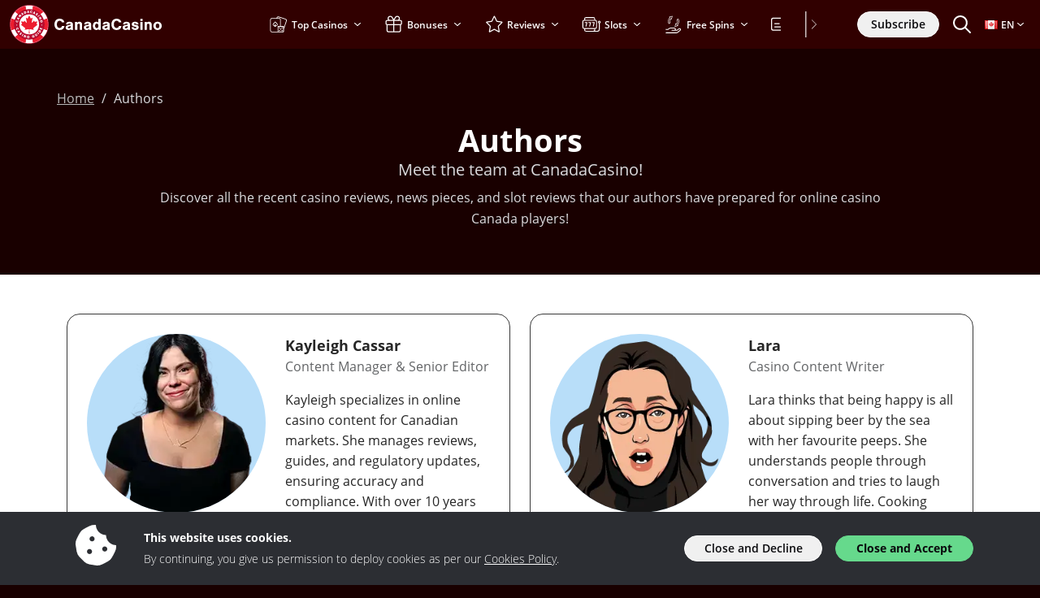

--- FILE ---
content_type: text/html; charset=UTF-8
request_url: https://www.canadacasino.ca/authors
body_size: 57628
content:
<!doctype html>
<html lang="en-CA">
<head>
	<meta charset="UTF-8">
	<meta name="viewport" content="width=device-width, initial-scale=1, minimum-scale=1">

	<title>Canada online casinos authors | Top casinos 2026</title>
<meta name='robots' content='max-image-preview:large' />
	<style>img:is([sizes="auto" i], [sizes^="auto," i]) { contain-intrinsic-size: 3000px 1500px }</style>
	<link rel="preconnect" href="https://img.canadacasino.ca" /><link rel="preload" href="https://www.canadacasino.ca/wp-content/themes/sunrise2/src/fonts/open-sans/open-sans-v20-latin-regular.woff2" as="font" type="font/woff2" crossorigin><link rel="preload" href="https://www.canadacasino.ca/wp-content/themes/sunrise2/src/fonts/open-sans/open-sans-v20-latin-300.woff2" as="font" type="font/woff2" crossorigin><link rel="preload" href="https://www.canadacasino.ca/wp-content/themes/sunrise2/src/fonts/open-sans/open-sans-v20-latin-600.woff2" as="font" type="font/woff2" crossorigin><link rel="preload" href="https://www.canadacasino.ca/wp-content/themes/sunrise2/src/fonts/open-sans/open-sans-v20-latin-700.woff2" as="font" type="font/woff2" crossorigin><style type="text/css" id="inline-critical-p">@font-face{font-family:"Open Sans";font-style:normal;font-weight:300;src:local(""),url("https://www.canadacasino.ca/wp-content/themes/sunrise2/src/fonts/open-sans/open-sans-v20-latin-300.woff2") format("woff2"),url("https://www.canadacasino.ca/wp-content/themes/sunrise2/src/fonts/open-sans/open-sans-v20-latin-300.woff") format("woff"),url("https://www.canadacasino.ca/wp-content/themes/sunrise2/src/fonts/open-sans/open-sans-v20-latin-300.ttf") format("truetype");font-display:swap}@font-face{font-family:"Open Sans";font-style:normal;font-weight:400;src:local(""),url("https://www.canadacasino.ca/wp-content/themes/sunrise2/src/fonts/open-sans/open-sans-v20-latin-regular.woff2") format("woff2"),url("https://www.canadacasino.ca/wp-content/themes/sunrise2/src/fonts/open-sans/open-sans-v20-latin-regular.woff") format("woff"),url("https://www.canadacasino.ca/wp-content/themes/sunrise2/src/fonts/open-sans/open-sans-v20-latin-regular.ttf") format("truetype");font-display:swap}@font-face{font-family:"Open Sans";font-style:normal;font-weight:600;src:local(""),url("https://www.canadacasino.ca/wp-content/themes/sunrise2/src/fonts/open-sans/open-sans-v20-latin-600.woff2") format("woff2"),url("https://www.canadacasino.ca/wp-content/themes/sunrise2/src/fonts/open-sans/open-sans-v20-latin-600.woff") format("woff"),url("https://www.canadacasino.ca/wp-content/themes/sunrise2/src/fonts/open-sans/open-sans-v20-latin-600.ttf") format("truetype");font-display:swap}@font-face{font-family:"Open Sans";font-style:normal;font-weight:700;src:local(""),url("https://www.canadacasino.ca/wp-content/themes/sunrise2/src/fonts/open-sans/open-sans-v20-latin-700.woff2") format("woff2"),url("https://www.canadacasino.ca/wp-content/themes/sunrise2/src/fonts/open-sans/open-sans-v20-latin-700.woff") format("woff"),url("https://www.canadacasino.ca/wp-content/themes/sunrise2/src/fonts/open-sans/open-sans-v20-latin-700.ttf") format("truetype");font-display:swap}
body{font-family:"Open Sans",sans-serif !important;color:var(--wp--preset--color--neutral-11);position:relative;font-size:var(--wp--preset--font-size--md);font-weight:300;padding-top:60px}@media(max-width: 992px){body{padding-top:53px}}
</style><style type="text/css" id="inline-p">:root{--bs-blue: #0d6efd;--bs-indigo: #6610f2;--bs-purple: #6f42c1;--bs-pink: #d63384;--bs-red: #dc3545;--bs-orange: #fd7e14;--bs-yellow: #ffc107;--bs-green: #198754;--bs-teal: #20c997;--bs-cyan: #0dcaf0;--bs-black: #000;--bs-white: #fff;--bs-gray: #6c757d;--bs-gray-dark: #343a40;--bs-gray-100: #f8f9fa;--bs-gray-200: #e9ecef;--bs-gray-300: #dee2e6;--bs-gray-400: #ced4da;--bs-gray-500: #adb5bd;--bs-gray-600: #6c757d;--bs-gray-700: #495057;--bs-gray-800: #343a40;--bs-gray-900: #212529;--bs-primary: #0d6efd;--bs-secondary: #6c757d;--bs-success: #198754;--bs-info: #0dcaf0;--bs-warning: #ffc107;--bs-danger: #dc3545;--bs-light: #f8f9fa;--bs-dark: #212529;--bs-primary-rgb: 13, 110, 253;--bs-secondary-rgb: 108, 117, 125;--bs-success-rgb: 25, 135, 84;--bs-info-rgb: 13, 202, 240;--bs-warning-rgb: 255, 193, 7;--bs-danger-rgb: 220, 53, 69;--bs-light-rgb: 248, 249, 250;--bs-dark-rgb: 33, 37, 41;--bs-primary-text-emphasis: rgb(5.2, 44, 101.2);--bs-secondary-text-emphasis: rgb(43.2, 46.8, 50);--bs-success-text-emphasis: rgb(10, 54, 33.6);--bs-info-text-emphasis: rgb(5.2, 80.8, 96);--bs-warning-text-emphasis: rgb(102, 77.2, 2.8);--bs-danger-text-emphasis: rgb(88, 21.2, 27.6);--bs-light-text-emphasis: #495057;--bs-dark-text-emphasis: #495057;--bs-primary-bg-subtle: rgb(206.6, 226, 254.6);--bs-secondary-bg-subtle: rgb(225.6, 227.4, 229);--bs-success-bg-subtle: rgb(209, 231, 220.8);--bs-info-bg-subtle: rgb(206.6, 244.4, 252);--bs-warning-bg-subtle: rgb(255, 242.6, 205.4);--bs-danger-bg-subtle: rgb(248, 214.6, 217.8);--bs-light-bg-subtle: rgb(251.5, 252, 252.5);--bs-dark-bg-subtle: #ced4da;--bs-primary-border-subtle: rgb(158.2, 197, 254.2);--bs-secondary-border-subtle: rgb(196.2, 199.8, 203);--bs-success-border-subtle: rgb(163, 207, 186.6);--bs-info-border-subtle: rgb(158.2, 233.8, 249);--bs-warning-border-subtle: rgb(255, 230.2, 155.8);--bs-danger-border-subtle: rgb(241, 174.2, 180.6);--bs-light-border-subtle: #e9ecef;--bs-dark-border-subtle: #adb5bd;--bs-white-rgb: 255, 255, 255;--bs-black-rgb: 0, 0, 0;--bs-font-sans-serif: system-ui, -apple-system, "Segoe UI", Roboto, "Helvetica Neue", "Noto Sans", "Liberation Sans", Arial, sans-serif, "Apple Color Emoji", "Segoe UI Emoji", "Segoe UI Symbol", "Noto Color Emoji";--bs-font-monospace: SFMono-Regular, Menlo, Monaco, Consolas, "Liberation Mono", "Courier New", monospace;--bs-gradient: linear-gradient(180deg, rgba(255, 255, 255, 0.15), rgba(255, 255, 255, 0));--bs-body-font-family: var(--bs-font-sans-serif);--bs-body-font-size:1rem;--bs-body-font-weight: 400;--bs-body-line-height: 1.5;--bs-body-color: #212529;--bs-body-color-rgb: 33, 37, 41;--bs-body-bg: #fff;--bs-body-bg-rgb: 255, 255, 255;--bs-emphasis-color: #000;--bs-emphasis-color-rgb: 0, 0, 0;--bs-secondary-color: rgba(33, 37, 41, 0.75);--bs-secondary-color-rgb: 33, 37, 41;--bs-secondary-bg: #e9ecef;--bs-secondary-bg-rgb: 233, 236, 239;--bs-tertiary-color: rgba(33, 37, 41, 0.5);--bs-tertiary-color-rgb: 33, 37, 41;--bs-tertiary-bg: #f8f9fa;--bs-tertiary-bg-rgb: 248, 249, 250;--bs-heading-color: inherit;--bs-link-color: #0d6efd;--bs-link-color-rgb: 13, 110, 253;--bs-link-decoration: underline;--bs-link-hover-color: rgb(10.4, 88, 202.4);--bs-link-hover-color-rgb: 10, 88, 202;--bs-code-color: #d63384;--bs-highlight-color: #212529;--bs-highlight-bg: rgb(255, 242.6, 205.4);--bs-border-width: 1px;--bs-border-style: solid;--bs-border-color: #dee2e6;--bs-border-color-translucent: rgba(0, 0, 0, 0.175);--bs-border-radius: 0.375rem;--bs-border-radius-sm: 0.25rem;--bs-border-radius-lg: 0.5rem;--bs-border-radius-xl: 1rem;--bs-border-radius-xxl: 2rem;--bs-border-radius-2xl: var(--bs-border-radius-xxl);--bs-border-radius-pill: 50rem;--bs-box-shadow: 0 0.5rem 1rem rgba(0, 0, 0, 0.15);--bs-box-shadow-sm: 0 0.125rem 0.25rem rgba(0, 0, 0, 0.075);--bs-box-shadow-lg: 0 1rem 3rem rgba(0, 0, 0, 0.175);--bs-box-shadow-inset: inset 0 1px 2px rgba(0, 0, 0, 0.075);--bs-focus-ring-width: 0.25rem;--bs-focus-ring-opacity: 0.25;--bs-focus-ring-color: rgba(13, 110, 253, 0.25);--bs-form-valid-color: #198754;--bs-form-valid-border-color: #198754;--bs-form-invalid-color: #dc3545;--bs-form-invalid-border-color: #dc3545}*,*::before,*::after{box-sizing:border-box}@media(prefers-reduced-motion: no-preference){:root{scroll-behavior:smooth}}body{margin:0;font-family:var(--bs-body-font-family);font-size:var(--bs-body-font-size);font-weight:var(--bs-body-font-weight);line-height:var(--bs-body-line-height);color:var(--bs-body-color);text-align:var(--bs-body-text-align);background-color:var(--bs-body-bg);-webkit-text-size-adjust:100%;-webkit-tap-highlight-color:rgba(0,0,0,0)}hr{margin:1rem 0;color:inherit;border:0;border-top:var(--bs-border-width) solid;opacity:.25}h6,h5,h4,h3,h2,h1{margin-top:0;margin-bottom:.5rem;font-weight:500;line-height:1.2;color:var(--bs-heading-color)}h1{font-size:calc(1.375rem + 1.5vw)}@media(min-width: 1200px){h1{font-size:2.5rem}}h2{font-size:calc(1.325rem + 0.9vw)}@media(min-width: 1200px){h2{font-size:2rem}}h3{font-size:calc(1.3rem + 0.6vw)}@media(min-width: 1200px){h3{font-size:1.75rem}}h4{font-size:calc(1.275rem + 0.3vw)}@media(min-width: 1200px){h4{font-size:1.5rem}}h5{font-size:1.25rem}h6{font-size:1rem}p{margin-top:0;margin-bottom:1rem}address{margin-bottom:1rem;font-style:normal;line-height:inherit}ol,ul{padding-left:2rem}ol,ul,dl{margin-top:0;margin-bottom:1rem}ol ol,ul ul,ol ul,ul ol{margin-bottom:0}dt{font-weight:700}dd{margin-bottom:.5rem;margin-left:0}b,strong{font-weight:bolder}small{font-size:0.875em}sub{position:relative;font-size:0.75em;line-height:0;vertical-align:baseline}sub{bottom:-0.25em}a{color:rgba(var(--bs-link-color-rgb), var(--bs-link-opacity, 1));text-decoration:underline}a:hover{--bs-link-color-rgb: var(--bs-link-hover-color-rgb)}a:not([href]):not([class]),a:not([href]):not([class]):hover{color:inherit;text-decoration:none}pre,code{font-family:var(--bs-font-monospace);font-size:1em}pre{display:block;margin-top:0;margin-bottom:1rem;overflow:auto;font-size:0.875em}pre code{font-size:inherit;color:inherit;word-break:normal}code{font-size:0.875em;color:var(--bs-code-color);word-wrap:break-word}a>code{color:inherit}img,svg{vertical-align:middle}table{caption-side:bottom;border-collapse:collapse}caption{padding-top:.5rem;padding-bottom:.5rem;color:var(--bs-secondary-color);text-align:left}th{text-align:inherit;text-align:-webkit-match-parent}thead,tbody,tr,td,th{border-color:inherit;border-style:solid;border-width:0}label{display:inline-block}button{border-radius:0}button:focus:not(:focus-visible){outline:0}input,button,select,textarea{margin:0;font-family:inherit;font-size:inherit;line-height:inherit}button,select{text-transform:none}[role=button]{cursor:pointer}select{word-wrap:normal}select:disabled{opacity:1}[list]:not([type=date]):not([type=datetime-local]):not([type=month]):not([type=week]):not([type=time])::-webkit-calendar-picker-indicator{display:none !important}button,[type=button],[type=reset],[type=submit]{-webkit-appearance:button}button:not(:disabled),[type=button]:not(:disabled),[type=reset]:not(:disabled),[type=submit]:not(:disabled){cursor:pointer}::-moz-focus-inner{padding:0;border-style:none}textarea{resize:vertical}::-webkit-datetime-edit-fields-wrapper,::-webkit-datetime-edit-text,::-webkit-datetime-edit-minute,::-webkit-datetime-edit-hour-field,::-webkit-datetime-edit-day-field,::-webkit-datetime-edit-month-field,::-webkit-datetime-edit-year-field{padding:0}::-webkit-inner-spin-button{height:auto}[type=search]{-webkit-appearance:textfield;outline-offset:-2px}[type=search]::-webkit-search-cancel-button{cursor:pointer;filter:grayscale(1)}::-webkit-search-decoration{-webkit-appearance:none}::-webkit-color-swatch-wrapper{padding:0}::file-selector-button{font:inherit;-webkit-appearance:button}output{display:inline-block}iframe{border:0}summary{display:list-item;cursor:pointer}progress{vertical-align:baseline}[hidden]{display:none !important}.container,.container-fluid,.container-xl,.container-lg,.container-md{--bs-gutter-x: 1.5rem;--bs-gutter-y: 0;width:100%;padding-right:calc(var(--bs-gutter-x)*.5);padding-left:calc(var(--bs-gutter-x)*.5);margin-right:auto;margin-left:auto}@media(min-width: 576px){.container{max-width:540px}}@media(min-width: 768px){.container-md,.container{max-width:720px}}@media(min-width: 992px){.container-lg,.container-md,.container{max-width:960px}}@media(min-width: 1200px){.container-xl,.container-lg,.container-md,.container{max-width:1140px}}@media(min-width: 1400px){.container-xl,.container-lg,.container-md,.container{max-width:1320px}}:root{--bs-breakpoint-xs: 0;--bs-breakpoint-sm: 576px;--bs-breakpoint-md: 768px;--bs-breakpoint-lg: 992px;--bs-breakpoint-xl: 1200px;--bs-breakpoint-xxl: 1400px}.row{--bs-gutter-x: 1.5rem;--bs-gutter-y: 0;display:flex;flex-wrap:wrap;margin-top:calc(-1*var(--bs-gutter-y));margin-right:calc(-0.5*var(--bs-gutter-x));margin-left:calc(-0.5*var(--bs-gutter-x))}.row>*{flex-shrink:0;width:100%;max-width:100%;padding-right:calc(var(--bs-gutter-x)*.5);padding-left:calc(var(--bs-gutter-x)*.5);margin-top:var(--bs-gutter-y)}.col{flex:1 0 0}.col-1{flex:0 0 auto;width:8.33333333%}.col-2{flex:0 0 auto;width:16.66666667%}.col-3{flex:0 0 auto;width:25%}.col-4{flex:0 0 auto;width:33.33333333%}.col-6{flex:0 0 auto;width:50%}.col-8{flex:0 0 auto;width:66.66666667%}.col-10{flex:0 0 auto;width:83.33333333%}.col-12{flex:0 0 auto;width:100%}.g-0{--bs-gutter-x: 0}.g-0{--bs-gutter-y: 0}.g-2,.gx-2{--bs-gutter-x: 0.5rem}.g-2,.gy-2{--bs-gutter-y: 0.5rem}.g-3{--bs-gutter-x: 1rem}.g-3,.gy-3{--bs-gutter-y: 1rem}@media(min-width: 576px){.col-sm-1{flex:0 0 auto;width:8.33333333%}.col-sm-2{flex:0 0 auto;width:16.66666667%}.col-sm-4{flex:0 0 auto;width:33.33333333%}.col-sm-6{flex:0 0 auto;width:50%}}@media(min-width: 768px){.col-md-1{flex:0 0 auto;width:8.33333333%}.col-md-3{flex:0 0 auto;width:25%}.col-md-4{flex:0 0 auto;width:33.33333333%}.col-md-5{flex:0 0 auto;width:41.66666667%}.col-md-6{flex:0 0 auto;width:50%}.col-md-7{flex:0 0 auto;width:58.33333333%}.col-md-8{flex:0 0 auto;width:66.66666667%}.col-md-9{flex:0 0 auto;width:75%}.col-md-11{flex:0 0 auto;width:91.66666667%}.g-md-4{--bs-gutter-x: 1.5rem}.g-md-4{--bs-gutter-y: 1.5rem}}@media(min-width: 992px){.col-lg-1{flex:0 0 auto;width:8.33333333%}.col-lg-2{flex:0 0 auto;width:16.66666667%}.col-lg-3{flex:0 0 auto;width:25%}.col-lg-4{flex:0 0 auto;width:33.33333333%}.col-lg-5{flex:0 0 auto;width:41.66666667%}.col-lg-6{flex:0 0 auto;width:50%}.col-lg-7{flex:0 0 auto;width:58.33333333%}.col-lg-8{flex:0 0 auto;width:66.66666667%}.col-lg-10{flex:0 0 auto;width:83.33333333%}.col-lg-12{flex:0 0 auto;width:100%}.g-lg-3,.gx-lg-3{--bs-gutter-x: 1rem}.g-lg-3{--bs-gutter-y: 1rem}}@media(min-width: 1200px){.col-xl-2{flex:0 0 auto;width:16.66666667%}.col-xl-3{flex:0 0 auto;width:25%}.col-xl-5{flex:0 0 auto;width:41.66666667%}.col-xl-6{flex:0 0 auto;width:50%}.col-xl-7{flex:0 0 auto;width:58.33333333%}.col-xl-9{flex:0 0 auto;width:75%}}.form-label{margin-bottom:.5rem}.form-control{display:block;width:100%;padding:.375rem .75rem;font-size:1rem;font-weight:400;line-height:1.5;color:var(--bs-body-color);appearance:none;background-color:var(--bs-body-bg);background-clip:padding-box;border:var(--bs-border-width) solid var(--bs-border-color);border-radius:var(--bs-border-radius);transition:border-color .15s ease-in-out,box-shadow .15s ease-in-out}@media(prefers-reduced-motion: reduce){.form-control{transition:none}}.form-control[type=file]{overflow:hidden}.form-control[type=file]:not(:disabled):not([readonly]){cursor:pointer}.form-control:focus{color:var(--bs-body-color);background-color:var(--bs-body-bg);border-color:rgb(134,182.5,254);outline:0;box-shadow:0 0 0 .25rem rgba(13,110,253,.25)}.form-control::-webkit-date-and-time-value{min-width:85px;height:1.5em;margin:0}.form-control::-webkit-datetime-edit{display:block;padding:0}.form-control::placeholder{color:var(--bs-secondary-color);opacity:1}.form-control:disabled{background-color:var(--bs-secondary-bg);opacity:1}.form-control::file-selector-button{padding:.375rem .75rem;margin:-0.375rem -0.75rem;margin-inline-end:.75rem;color:var(--bs-body-color);background-color:var(--bs-tertiary-bg);pointer-events:none;border-color:inherit;border-style:solid;border-width:0;border-inline-end-width:var(--bs-border-width);border-radius:0;transition:color .15s ease-in-out,background-color .15s ease-in-out,border-color .15s ease-in-out,box-shadow .15s ease-in-out}@media(prefers-reduced-motion: reduce){.form-control::file-selector-button{transition:none}}.form-control:hover:not(:disabled):not([readonly])::file-selector-button{background-color:var(--bs-secondary-bg)}textarea.form-control{min-height:calc(1.5em + 0.75rem + calc(var(--bs-border-width) * 2))}.form-check{display:block;min-height:1.5rem;padding-left:1.5em;margin-bottom:.125rem}.form-check .form-check-input{float:left;margin-left:-1.5em}.form-check-input{--bs-form-check-bg: var(--bs-body-bg);flex-shrink:0;width:1em;height:1em;margin-top:.25em;vertical-align:top;appearance:none;background-color:var(--bs-form-check-bg);background-image:var(--bs-form-check-bg-image);background-repeat:no-repeat;background-position:center;background-size:contain;border:var(--bs-border-width) solid var(--bs-border-color);print-color-adjust:exact}.form-check-input[type=checkbox]{border-radius:.25em}.form-check-input[type=radio]{border-radius:50%}.form-check-input:active{filter:brightness(90%)}.form-check-input:focus{border-color:rgb(134,182.5,254);outline:0;box-shadow:0 0 0 .25rem rgba(13,110,253,.25)}.form-check-input:checked{background-color:#0d6efd;border-color:#0d6efd}.form-check-input:checked[type=checkbox]{--bs-form-check-bg-image: url("data:image/svg+xml,%3csvg xmlns='https://www.w3.org/2000/svg' viewBox='0 0 20 20'%3e%3cpath fill='none' stroke='%23fff' stroke-linecap='round' stroke-linejoin='round' stroke-width='3' d='m6 10 3 3 6-6'/%3e%3c/svg%3e")}.form-check-input:checked[type=radio]{--bs-form-check-bg-image: url("data:image/svg+xml,%3csvg xmlns='https://www.w3.org/2000/svg' viewBox='-4 -4 8 8'%3e%3ccircle r='2' fill='%23fff'/%3e%3c/svg%3e")}.form-check-input[type=checkbox]:indeterminate{background-color:#0d6efd;border-color:#0d6efd;--bs-form-check-bg-image: url("data:image/svg+xml,%3csvg xmlns='https://www.w3.org/2000/svg' viewBox='0 0 20 20'%3e%3cpath fill='none' stroke='%23fff' stroke-linecap='round' stroke-linejoin='round' stroke-width='3' d='M6 10h8'/%3e%3c/svg%3e")}.form-check-input:disabled{pointer-events:none;filter:none;opacity:.5}.form-check-input[disabled]~.form-check-label,.form-check-input:disabled~.form-check-label{cursor:default;opacity:.5}.input-group{position:relative;display:flex;flex-wrap:wrap;align-items:stretch;width:100%}.input-group>.form-control{position:relative;flex:1 1 auto;width:1%;min-width:0}.input-group>.form-control:focus{z-index:5}.input-group .btn{position:relative;z-index:2}.input-group .btn:focus{z-index:5}.input-group-text{display:flex;align-items:center;padding:.375rem .75rem;font-size:1rem;font-weight:400;line-height:1.5;color:var(--bs-body-color);text-align:center;white-space:nowrap;background-color:var(--bs-tertiary-bg);border:var(--bs-border-width) solid var(--bs-border-color);border-radius:var(--bs-border-radius)}.input-group:not(.has-validation)>:not(:last-child):not(.dropdown-toggle):not(.dropdown-menu):not(.form-floating),.input-group:not(.has-validation)>.dropdown-toggle:nth-last-child(n+3){border-top-right-radius:0;border-bottom-right-radius:0}.input-group.has-validation>.dropdown-toggle:nth-last-child(n+4){border-top-right-radius:0;border-bottom-right-radius:0}.input-group>:not(:first-child):not(.dropdown-menu):not(.valid-tooltip):not(.valid-feedback):not(.invalid-tooltip):not(.invalid-feedback){margin-left:calc(-1*var(--bs-border-width));border-top-left-radius:0;border-bottom-left-radius:0}.invalid-feedback{display:none;width:100%;margin-top:.25rem;font-size:0.875em;color:var(--bs-form-invalid-color)}.nav{--bs-nav-link-padding-x: 1rem;--bs-nav-link-padding-y: 0.5rem;--bs-nav-link-font-weight: ;--bs-nav-link-color: var(--bs-link-color);--bs-nav-link-hover-color: var(--bs-link-hover-color);--bs-nav-link-disabled-color: var(--bs-secondary-color);display:flex;flex-wrap:wrap;padding-left:0;margin-bottom:0;list-style:none}.nav-link{display:block;padding:var(--bs-nav-link-padding-y) var(--bs-nav-link-padding-x);font-size:var(--bs-nav-link-font-size);font-weight:var(--bs-nav-link-font-weight);color:var(--bs-nav-link-color);text-decoration:none;background:none;border:0;transition:color .15s ease-in-out,background-color .15s ease-in-out,border-color .15s ease-in-out}@media(prefers-reduced-motion: reduce){.nav-link{transition:none}}.nav-link:hover,.nav-link:focus{color:var(--bs-nav-link-hover-color)}.nav-link:focus-visible{outline:0;box-shadow:0 0 0 .25rem rgba(13,110,253,.25)}.nav-link.disabled,.nav-link:disabled{color:var(--bs-nav-link-disabled-color);pointer-events:none;cursor:default}.nav-tabs{--bs-nav-tabs-border-width: var(--bs-border-width);--bs-nav-tabs-border-color: var(--bs-border-color);--bs-nav-tabs-border-radius: var(--bs-border-radius);--bs-nav-tabs-link-hover-border-color: var(--bs-secondary-bg) var(--bs-secondary-bg) var(--bs-border-color);--bs-nav-tabs-link-active-color: var(--bs-emphasis-color);--bs-nav-tabs-link-active-bg: var(--bs-body-bg);--bs-nav-tabs-link-active-border-color: var(--bs-border-color) var(--bs-border-color) var(--bs-body-bg);border-bottom:var(--bs-nav-tabs-border-width) solid var(--bs-nav-tabs-border-color)}.nav-tabs .nav-link{margin-bottom:calc(-1*var(--bs-nav-tabs-border-width));border:var(--bs-nav-tabs-border-width) solid rgba(0,0,0,0);border-top-left-radius:var(--bs-nav-tabs-border-radius);border-top-right-radius:var(--bs-nav-tabs-border-radius)}.nav-tabs .nav-link:hover,.nav-tabs .nav-link:focus{isolation:isolate;border-color:var(--bs-nav-tabs-link-hover-border-color)}.nav-tabs .nav-link.active,.nav-tabs .nav-item.show .nav-link{color:var(--bs-nav-tabs-link-active-color);background-color:var(--bs-nav-tabs-link-active-bg);border-color:var(--bs-nav-tabs-link-active-border-color)}.nav-tabs .dropdown-menu{margin-top:calc(-1*var(--bs-nav-tabs-border-width));border-top-left-radius:0;border-top-right-radius:0}.tab-content>.tab-pane{display:none}.tab-content>.active{display:block}.dropup,.dropend,.dropdown,.dropstart,.dropup-center,.dropdown-center{position:relative}.dropdown-toggle{white-space:nowrap}.dropdown-toggle::after{display:inline-block;margin-left:.255em;vertical-align:.255em;content:"";border-top:.3em solid;border-right:.3em solid rgba(0,0,0,0);border-bottom:0;border-left:.3em solid rgba(0,0,0,0)}.dropdown-toggle:empty::after{margin-left:0}.dropdown-menu{--bs-dropdown-zindex: 1000;--bs-dropdown-min-width: 10rem;--bs-dropdown-padding-x: 0;--bs-dropdown-padding-y: 0.5rem;--bs-dropdown-spacer: 0.125rem;--bs-dropdown-font-size:1rem;--bs-dropdown-color: var(--bs-body-color);--bs-dropdown-bg: var(--bs-body-bg);--bs-dropdown-border-color: var(--bs-border-color-translucent);--bs-dropdown-border-radius: var(--bs-border-radius);--bs-dropdown-border-width: var(--bs-border-width);--bs-dropdown-inner-border-radius: calc(var(--bs-border-radius) - var(--bs-border-width));--bs-dropdown-divider-bg: var(--bs-border-color-translucent);--bs-dropdown-divider-margin-y: 0.5rem;--bs-dropdown-box-shadow: var(--bs-box-shadow);--bs-dropdown-link-color: var(--bs-body-color);--bs-dropdown-link-hover-color: var(--bs-body-color);--bs-dropdown-link-hover-bg: var(--bs-tertiary-bg);--bs-dropdown-link-active-color: #fff;--bs-dropdown-link-active-bg: #0d6efd;--bs-dropdown-link-disabled-color: var(--bs-tertiary-color);--bs-dropdown-item-padding-x: 1rem;--bs-dropdown-item-padding-y: 0.25rem;--bs-dropdown-header-color: #6c757d;--bs-dropdown-header-padding-x: 1rem;--bs-dropdown-header-padding-y: 0.5rem;position:absolute;z-index:var(--bs-dropdown-zindex);display:none;min-width:var(--bs-dropdown-min-width);padding:var(--bs-dropdown-padding-y) var(--bs-dropdown-padding-x);margin:0;font-size:var(--bs-dropdown-font-size);color:var(--bs-dropdown-color);text-align:left;list-style:none;background-color:var(--bs-dropdown-bg);background-clip:padding-box;border:var(--bs-dropdown-border-width) solid var(--bs-dropdown-border-color);border-radius:var(--bs-dropdown-border-radius)}.dropdown-menu[data-bs-popper]{top:100%;left:0;margin-top:var(--bs-dropdown-spacer)}.dropdown-menu-start{--bs-position: start}.dropdown-menu-start[data-bs-popper]{right:auto;left:0}.dropdown-menu-end{--bs-position: end}.dropdown-menu-end[data-bs-popper]{right:0;left:auto}@media(min-width: 576px){.dropdown-menu-sm-start{--bs-position: start}.dropdown-menu-sm-start[data-bs-popper]{right:auto;left:0}.dropdown-menu-sm-end{--bs-position: end}.dropdown-menu-sm-end[data-bs-popper]{right:0;left:auto}}@media(min-width: 768px){.dropdown-menu-md-start{--bs-position: start}.dropdown-menu-md-start[data-bs-popper]{right:auto;left:0}.dropdown-menu-md-end{--bs-position: end}.dropdown-menu-md-end[data-bs-popper]{right:0;left:auto}}@media(min-width: 992px){.dropdown-menu-lg-start{--bs-position: start}.dropdown-menu-lg-start[data-bs-popper]{right:auto;left:0}.dropdown-menu-lg-end{--bs-position: end}.dropdown-menu-lg-end[data-bs-popper]{right:0;left:auto}}@media(min-width: 1200px){.dropdown-menu-xl-start{--bs-position: start}.dropdown-menu-xl-start[data-bs-popper]{right:auto;left:0}.dropdown-menu-xl-end{--bs-position: end}.dropdown-menu-xl-end[data-bs-popper]{right:0;left:auto}}@media(min-width: 1400px){.dropdown-menu-xxl-start{--bs-position: start}.dropdown-menu-xxl-start[data-bs-popper]{right:auto;left:0}.dropdown-menu-xxl-end{--bs-position: end}.dropdown-menu-xxl-end[data-bs-popper]{right:0;left:auto}}.dropup .dropdown-menu[data-bs-popper]{top:auto;bottom:100%;margin-top:0;margin-bottom:var(--bs-dropdown-spacer)}.dropup .dropdown-toggle::after{display:inline-block;margin-left:.255em;vertical-align:.255em;content:"";border-top:0;border-right:.3em solid rgba(0,0,0,0);border-bottom:.3em solid;border-left:.3em solid rgba(0,0,0,0)}.dropup .dropdown-toggle:empty::after{margin-left:0}.dropend .dropdown-menu[data-bs-popper]{top:0;right:auto;left:100%;margin-top:0;margin-left:var(--bs-dropdown-spacer)}.dropend .dropdown-toggle::after{display:inline-block;margin-left:.255em;vertical-align:.255em;content:"";border-top:.3em solid rgba(0,0,0,0);border-right:0;border-bottom:.3em solid rgba(0,0,0,0);border-left:.3em solid}.dropend .dropdown-toggle:empty::after{margin-left:0}.dropend .dropdown-toggle::after{vertical-align:0}.dropstart .dropdown-menu[data-bs-popper]{top:0;right:100%;left:auto;margin-top:0;margin-right:var(--bs-dropdown-spacer)}.dropstart .dropdown-toggle::after{display:inline-block;margin-left:.255em;vertical-align:.255em;content:""}.dropstart .dropdown-toggle::after{display:none}.dropstart .dropdown-toggle::before{display:inline-block;margin-right:.255em;vertical-align:.255em;content:"";border-top:.3em solid rgba(0,0,0,0);border-right:.3em solid;border-bottom:.3em solid rgba(0,0,0,0)}.dropstart .dropdown-toggle:empty::after{margin-left:0}.dropstart .dropdown-toggle::before{vertical-align:0}.dropdown-divider{height:0;margin:var(--bs-dropdown-divider-margin-y) 0;overflow:hidden;border-top:1px solid var(--bs-dropdown-divider-bg);opacity:1}.dropdown-item{display:block;width:100%;padding:var(--bs-dropdown-item-padding-y) var(--bs-dropdown-item-padding-x);clear:both;font-weight:400;color:var(--bs-dropdown-link-color);text-align:inherit;text-decoration:none;white-space:nowrap;background-color:rgba(0,0,0,0);border:0;border-radius:var(--bs-dropdown-item-border-radius, 0)}.dropdown-item:hover,.dropdown-item:focus{color:var(--bs-dropdown-link-hover-color);background-color:var(--bs-dropdown-link-hover-bg)}.dropdown-item.active,.dropdown-item:active{color:var(--bs-dropdown-link-active-color);text-decoration:none;background-color:var(--bs-dropdown-link-active-bg)}.dropdown-item.disabled,.dropdown-item:disabled{color:var(--bs-dropdown-link-disabled-color);pointer-events:none;background-color:rgba(0,0,0,0)}.dropdown-menu.show{display:block}.dropdown-header{display:block;padding:var(--bs-dropdown-header-padding-y) var(--bs-dropdown-header-padding-x);margin-bottom:0;font-size:0.875rem;color:var(--bs-dropdown-header-color);white-space:nowrap}.dropdown-item-text{display:block;padding:var(--bs-dropdown-item-padding-y) var(--bs-dropdown-item-padding-x);color:var(--bs-dropdown-link-color)}.dropdown-menu-dark{--bs-dropdown-color: #dee2e6;--bs-dropdown-bg: #343a40;--bs-dropdown-border-color: var(--bs-border-color-translucent);--bs-dropdown-box-shadow: ;--bs-dropdown-link-color: #dee2e6;--bs-dropdown-link-hover-color: #fff;--bs-dropdown-divider-bg: var(--bs-border-color-translucent);--bs-dropdown-link-hover-bg: rgba(255, 255, 255, 0.15);--bs-dropdown-link-active-color: #fff;--bs-dropdown-link-active-bg: #0d6efd;--bs-dropdown-link-disabled-color: #adb5bd;--bs-dropdown-header-color: #adb5bd}.navbar{--bs-navbar-padding-x: 0;--bs-navbar-padding-y: 0.5rem;--bs-navbar-color: rgba(var(--bs-emphasis-color-rgb), 0.65);--bs-navbar-hover-color: rgba(var(--bs-emphasis-color-rgb), 0.8);--bs-navbar-disabled-color: rgba(var(--bs-emphasis-color-rgb), 0.3);--bs-navbar-active-color: rgba(var(--bs-emphasis-color-rgb), 1);--bs-navbar-brand-padding-y: 0.3125rem;--bs-navbar-brand-margin-end: 1rem;--bs-navbar-brand-font-size: 1.25rem;--bs-navbar-brand-color: rgba(var(--bs-emphasis-color-rgb), 1);--bs-navbar-brand-hover-color: rgba(var(--bs-emphasis-color-rgb), 1);--bs-navbar-nav-link-padding-x: 0.5rem;--bs-navbar-toggler-padding-y: 0.25rem;--bs-navbar-toggler-padding-x: 0.75rem;--bs-navbar-toggler-font-size: 1.25rem;--bs-navbar-toggler-icon-bg: url("data:image/svg+xml,%3csvg xmlns='https://www.w3.org/2000/svg' viewBox='0 0 30 30'%3e%3cpath stroke='rgba%2833, 37, 41, 0.75%29' stroke-linecap='round' stroke-miterlimit='10' stroke-width='2' d='M4 7h22M4 15h22M4 23h22'/%3e%3c/svg%3e");--bs-navbar-toggler-border-color: rgba(var(--bs-emphasis-color-rgb), 0.15);--bs-navbar-toggler-border-radius: var(--bs-border-radius);--bs-navbar-toggler-focus-width: 0.25rem;--bs-navbar-toggler-transition: box-shadow 0.15s ease-in-out;position:relative;display:flex;flex-wrap:wrap;align-items:center;justify-content:space-between;padding:var(--bs-navbar-padding-y) var(--bs-navbar-padding-x)}.navbar>.container,.navbar>.container-fluid,.navbar>.container-md,.navbar>.container-lg,.navbar>.container-xl{display:flex;flex-wrap:inherit;align-items:center;justify-content:space-between}.navbar-nav{--bs-nav-link-padding-x: 0;--bs-nav-link-padding-y: 0.5rem;--bs-nav-link-font-weight: ;--bs-nav-link-color: var(--bs-navbar-color);--bs-nav-link-hover-color: var(--bs-navbar-hover-color);--bs-nav-link-disabled-color: var(--bs-navbar-disabled-color);display:flex;flex-direction:column;padding-left:0;margin-bottom:0;list-style:none}.navbar-nav .nav-link.active,.navbar-nav .nav-link.show{color:var(--bs-navbar-active-color)}.navbar-nav .dropdown-menu{position:static}.navbar-collapse{flex-grow:1;flex-basis:100%;align-items:center}.navbar-toggler{padding:var(--bs-navbar-toggler-padding-y) var(--bs-navbar-toggler-padding-x);font-size:var(--bs-navbar-toggler-font-size);line-height:1;color:var(--bs-navbar-color);background-color:rgba(0,0,0,0);border:var(--bs-border-width) solid var(--bs-navbar-toggler-border-color);border-radius:var(--bs-navbar-toggler-border-radius);transition:var(--bs-navbar-toggler-transition)}@media(prefers-reduced-motion: reduce){.navbar-toggler{transition:none}}.navbar-toggler:hover{text-decoration:none}.navbar-toggler:focus{text-decoration:none;outline:0;box-shadow:0 0 0 var(--bs-navbar-toggler-focus-width)}@media(min-width: 576px){.navbar-expand-sm .navbar-nav .dropdown-menu{position:absolute}}@media(min-width: 768px){.navbar-expand-md .navbar-nav .dropdown-menu{position:absolute}}@media(min-width: 992px){.navbar-expand-lg{flex-wrap:nowrap;justify-content:flex-start}.navbar-expand-lg .navbar-nav{flex-direction:row}.navbar-expand-lg .navbar-nav .dropdown-menu{position:absolute}.navbar-expand-lg .navbar-nav .nav-link{padding-right:var(--bs-navbar-nav-link-padding-x);padding-left:var(--bs-navbar-nav-link-padding-x)}.navbar-expand-lg .navbar-collapse{display:flex !important;flex-basis:auto}.navbar-expand-lg .navbar-toggler{display:none}}@media(min-width: 1200px){.navbar-expand-xl .navbar-nav .dropdown-menu{position:absolute}}@media(min-width: 1400px){.navbar-expand-xxl .navbar-nav .dropdown-menu{position:absolute}}.navbar-expand .navbar-nav .dropdown-menu{position:absolute}.fade{transition:opacity .15s linear}@media(prefers-reduced-motion: reduce){.fade{transition:none}}.fade:not(.show){opacity:0}.collapse:not(.show){display:none}.collapsing{height:0;overflow:hidden;transition:height .35s ease}@media(prefers-reduced-motion: reduce){.collapsing{transition:none}}.collapsing.collapse-horizontal{width:0;height:auto;transition:width .35s ease}@media(prefers-reduced-motion: reduce){.collapsing.collapse-horizontal{transition:none}}.btn{--bs-btn-padding-x: 0.75rem;--bs-btn-padding-y: 0.375rem;--bs-btn-font-family: ;--bs-btn-font-size:1rem;--bs-btn-font-weight: 400;--bs-btn-line-height: 1.5;--bs-btn-color: var(--bs-body-color);--bs-btn-bg: transparent;--bs-btn-border-width: var(--bs-border-width);--bs-btn-border-color: transparent;--bs-btn-border-radius: var(--bs-border-radius);--bs-btn-hover-border-color: transparent;--bs-btn-box-shadow: inset 0 1px 0 rgba(255, 255, 255, 0.15), 0 1px 1px rgba(0, 0, 0, 0.075);--bs-btn-disabled-opacity: 0.65;--bs-btn-focus-box-shadow: 0 0 0 0.25rem rgba(var(--bs-btn-focus-shadow-rgb), .5);display:inline-block;padding:var(--bs-btn-padding-y) var(--bs-btn-padding-x);font-family:var(--bs-btn-font-family);font-size:var(--bs-btn-font-size);font-weight:var(--bs-btn-font-weight);line-height:var(--bs-btn-line-height);color:var(--bs-btn-color);text-align:center;text-decoration:none;vertical-align:middle;cursor:pointer;user-select:none;border:var(--bs-btn-border-width) solid var(--bs-btn-border-color);border-radius:var(--bs-btn-border-radius);background-color:var(--bs-btn-bg);transition:color .15s ease-in-out,background-color .15s ease-in-out,border-color .15s ease-in-out,box-shadow .15s ease-in-out}@media(prefers-reduced-motion: reduce){.btn{transition:none}}.btn:hover{color:var(--bs-btn-hover-color);background-color:var(--bs-btn-hover-bg);border-color:var(--bs-btn-hover-border-color)}.btn:focus-visible{color:var(--bs-btn-hover-color);background-color:var(--bs-btn-hover-bg);border-color:var(--bs-btn-hover-border-color);outline:0;box-shadow:var(--bs-btn-focus-box-shadow)}:not(.btn-check)+.btn:active,.btn:first-child:active,.btn.active,.btn.show{color:var(--bs-btn-active-color);background-color:var(--bs-btn-active-bg);border-color:var(--bs-btn-active-border-color)}:not(.btn-check)+.btn:active:focus-visible,.btn:first-child:active:focus-visible,.btn.active:focus-visible,.btn.show:focus-visible{box-shadow:var(--bs-btn-focus-box-shadow)}.btn:disabled,.btn.disabled{color:var(--bs-btn-disabled-color);pointer-events:none;background-color:var(--bs-btn-disabled-bg);border-color:var(--bs-btn-disabled-border-color);opacity:var(--bs-btn-disabled-opacity)}.btn-light{--bs-btn-color: #000;--bs-btn-bg: #f8f9fa;--bs-btn-border-color: #f8f9fa;--bs-btn-hover-color: #000;--bs-btn-hover-bg: rgb(210.8, 211.65, 212.5);--bs-btn-hover-border-color: rgb(198.4, 199.2, 200);--bs-btn-focus-shadow-rgb: 211, 212, 213;--bs-btn-active-color: #000;--bs-btn-active-bg: rgb(198.4, 199.2, 200);--bs-btn-active-border-color: rgb(186, 186.75, 187.5);--bs-btn-active-shadow: inset 0 3px 5px rgba(0, 0, 0, 0.125);--bs-btn-disabled-color: #000;--bs-btn-disabled-bg: #f8f9fa;--bs-btn-disabled-border-color: #f8f9fa}.btn-outline-light{--bs-btn-color: #f8f9fa;--bs-btn-border-color: #f8f9fa;--bs-btn-hover-color: #000;--bs-btn-hover-bg: #f8f9fa;--bs-btn-hover-border-color: #f8f9fa;--bs-btn-focus-shadow-rgb: 248, 249, 250;--bs-btn-active-color: #000;--bs-btn-active-bg: #f8f9fa;--bs-btn-active-border-color: #f8f9fa;--bs-btn-active-shadow: inset 0 3px 5px rgba(0, 0, 0, 0.125);--bs-btn-disabled-color: #f8f9fa;--bs-btn-disabled-bg: transparent;--bs-btn-disabled-border-color: #f8f9fa;--bs-gradient: none}.btn-lg{--bs-btn-padding-y: 0.5rem;--bs-btn-padding-x: 1rem;--bs-btn-font-size:1.25rem;--bs-btn-border-radius: var(--bs-border-radius-lg)}.btn-sm{--bs-btn-padding-y: 0.25rem;--bs-btn-padding-x: 0.5rem;--bs-btn-font-size:0.875rem;--bs-btn-border-radius: var(--bs-border-radius-sm)}.align-top{vertical-align:top !important}.align-middle{vertical-align:middle !important}.float-start{float:left !important}.float-end{float:right !important}.object-fit-cover{object-fit:cover !important}.opacity-100{opacity:1 !important}.overflow-auto{overflow:auto !important}.overflow-hidden{overflow:hidden !important}.overflow-visible{overflow:visible !important}.d-inline{display:inline !important}.d-inline-block{display:inline-block !important}.d-block{display:block !important}.d-grid{display:grid !important}.d-flex{display:flex !important}.d-inline-flex{display:inline-flex !important}.d-none{display:none !important}.shadow-none{box-shadow:none !important}.position-static{position:static !important}.position-relative{position:relative !important}.position-absolute{position:absolute !important}.position-fixed{position:fixed !important}.top-0{top:0 !important}.top-50{top:50% !important}.bottom-0{bottom:0 !important}.start-0{left:0 !important}.start-50{left:50% !important}.end-0{right:0 !important}.translate-middle-x{transform:translateX(-50%) !important}.border{border:var(--bs-border-width) var(--bs-border-style) var(--bs-border-color) !important}.border-0{border:0 !important}.border-top{border-top:var(--bs-border-width) var(--bs-border-style) var(--bs-border-color) !important}.border-top-0{border-top:0 !important}.border-end{border-right:var(--bs-border-width) var(--bs-border-style) var(--bs-border-color) !important}.border-end-0{border-right:0 !important}.border-bottom{border-bottom:var(--bs-border-width) var(--bs-border-style) var(--bs-border-color) !important}.border-start-0{border-left:0 !important}.border-warning{--bs-border-opacity: 1;border-color:rgba(var(--bs-warning-rgb), var(--bs-border-opacity)) !important}.border-white{--bs-border-opacity: 1;border-color:rgba(var(--bs-white-rgb), var(--bs-border-opacity)) !important}.w-25{width:25% !important}.w-50{width:50% !important}.w-100{width:100% !important}.w-auto{width:auto !important}.h-100{height:100% !important}.h-auto{height:auto !important}.flex-fill{flex:1 1 auto !important}.flex-row{flex-direction:row !important}.flex-column{flex-direction:column !important}.flex-grow-1{flex-grow:1 !important}.flex-shrink-0{flex-shrink:0 !important}.flex-shrink-1{flex-shrink:1 !important}.flex-wrap{flex-wrap:wrap !important}.flex-nowrap{flex-wrap:nowrap !important}.justify-content-start{justify-content:flex-start !important}.justify-content-end{justify-content:flex-end !important}.justify-content-center{justify-content:center !important}.justify-content-between{justify-content:space-between !important}.justify-content-around{justify-content:space-around !important}.align-items-start{align-items:flex-start !important}.align-items-end{align-items:flex-end !important}.align-items-center{align-items:center !important}.align-items-baseline{align-items:baseline !important}.align-content-start{align-content:flex-start !important}.align-self-start{align-self:flex-start !important}.align-self-center{align-self:center !important}.order-0{order:0 !important}.order-1{order:1 !important}.order-2{order:2 !important}.order-3{order:3 !important}.order-4{order:4 !important}.order-5{order:5 !important}.m-0{margin:0 !important}.m-1{margin:.25rem !important}.m-2{margin:.5rem !important}.m-auto{margin:auto !important}.mx-0{margin-right:0 !important;margin-left:0 !important}.mx-1{margin-right:.25rem !important;margin-left:.25rem !important}.mx-2{margin-right:.5rem !important;margin-left:.5rem !important}.mx-3{margin-right:1rem !important;margin-left:1rem !important}.mx-4{margin-right:1.5rem !important;margin-left:1.5rem !important}.mx-auto{margin-right:auto !important;margin-left:auto !important}.my-0{margin-top:0 !important;margin-bottom:0 !important}.my-1{margin-top:.25rem !important;margin-bottom:.25rem !important}.my-2{margin-top:.5rem !important;margin-bottom:.5rem !important}.my-3{margin-top:1rem !important;margin-bottom:1rem !important}.my-4{margin-top:1.5rem !important;margin-bottom:1.5rem !important}.my-auto{margin-top:auto !important;margin-bottom:auto !important}.mt-0{margin-top:0 !important}.mt-1{margin-top:.25rem !important}.mt-2{margin-top:.5rem !important}.mt-3{margin-top:1rem !important}.mt-4{margin-top:1.5rem !important}.mt-5{margin-top:3rem !important}.mt-6{margin-top:.75rem !important}.mt-7{margin-top:2rem !important}.mt-auto{margin-top:auto !important}.me-0{margin-right:0 !important}.me-1{margin-right:.25rem !important}.me-2{margin-right:.5rem !important}.me-3{margin-right:1rem !important}.me-4{margin-right:1.5rem !important}.mb-0{margin-bottom:0 !important}.mb-1{margin-bottom:.25rem !important}.mb-2{margin-bottom:.5rem !important}.mb-3{margin-bottom:1rem !important}.mb-4{margin-bottom:1.5rem !important}.mb-5{margin-bottom:3rem !important}.mb-6{margin-bottom:.75rem !important}.mb-7{margin-bottom:2rem !important}.mb-auto{margin-bottom:auto !important}.ms-0{margin-left:0 !important}.ms-1{margin-left:.25rem !important}.ms-2{margin-left:.5rem !important}.ms-3{margin-left:1rem !important}.ms-auto{margin-left:auto !important}.p-0{padding:0 !important}.p-1{padding:.25rem !important}.p-2{padding:.5rem !important}.p-3{padding:1rem !important}.p-4{padding:1.5rem !important}.p-5{padding:3rem !important}.p-6{padding:.75rem !important}.p-7{padding:2rem !important}.px-0{padding-right:0 !important;padding-left:0 !important}.px-1{padding-right:.25rem !important;padding-left:.25rem !important}.px-2{padding-right:.5rem !important;padding-left:.5rem !important}.px-3{padding-right:1rem !important;padding-left:1rem !important}.px-4{padding-right:1.5rem !important;padding-left:1.5rem !important}.px-5{padding-right:3rem !important;padding-left:3rem !important}.px-6{padding-right:.75rem !important;padding-left:.75rem !important}.px-7{padding-right:2rem !important;padding-left:2rem !important}.py-0{padding-top:0 !important;padding-bottom:0 !important}.py-1{padding-top:.25rem !important;padding-bottom:.25rem !important}.py-2{padding-top:.5rem !important;padding-bottom:.5rem !important}.py-3{padding-top:1rem !important;padding-bottom:1rem !important}.py-4{padding-top:1.5rem !important;padding-bottom:1.5rem !important}.py-6{padding-top:.75rem !important;padding-bottom:.75rem !important}.pt-0{padding-top:0 !important}.pt-1{padding-top:.25rem !important}.pt-2{padding-top:.5rem !important}.pt-3{padding-top:1rem !important}.pt-4{padding-top:1.5rem !important}.pt-5{padding-top:3rem !important}.pt-7{padding-top:2rem !important}.pe-0{padding-right:0 !important}.pe-1{padding-right:.25rem !important}.pe-2{padding-right:.5rem !important}.pe-3{padding-right:1rem !important}.pe-4{padding-right:1.5rem !important}.pe-5{padding-right:3rem !important}.pb-0{padding-bottom:0 !important}.pb-1{padding-bottom:.25rem !important}.pb-2{padding-bottom:.5rem !important}.pb-3{padding-bottom:1rem !important}.pb-4{padding-bottom:1.5rem !important}.pb-5{padding-bottom:3rem !important}.pb-7{padding-bottom:2rem !important}.ps-0{padding-left:0 !important}.ps-1{padding-left:.25rem !important}.ps-2{padding-left:.5rem !important}.ps-3{padding-left:1rem !important}.gap-1{gap:.25rem !important}.gap-2{gap:.5rem !important}.gap-3{gap:1rem !important}.gap-4{gap:1.5rem !important}.fst-italic{font-style:italic !important}.fst-normal{font-style:normal !important}.fw-light{font-weight:300 !important}.fw-semibold{font-weight:600 !important}.lh-1{line-height:1 !important}.lh-sm{line-height:1.25 !important}.lh-base{line-height:1.5 !important}.text-start{text-align:left !important}.text-end{text-align:right !important}.text-center{text-align:center !important}.text-decoration-none{text-decoration:none !important}.text-decoration-underline{text-decoration:underline !important}.text-uppercase{text-transform:uppercase !important}.text-capitalize{text-transform:capitalize !important}.text-nowrap{white-space:nowrap !important}.text-break{word-wrap:break-word !important;word-break:break-word !important}.text-success{--bs-text-opacity: 1;color:rgba(var(--bs-success-rgb), var(--bs-text-opacity)) !important}.text-black{--bs-text-opacity: 1;color:rgba(var(--bs-black-rgb), var(--bs-text-opacity)) !important}.text-white{--bs-text-opacity: 1;color:rgba(var(--bs-white-rgb), var(--bs-text-opacity)) !important}.text-muted{--bs-text-opacity: 1;color:var(--bs-secondary-color) !important}.bg-secondary{--bs-bg-opacity: 1;background-color:rgba(var(--bs-secondary-rgb), var(--bs-bg-opacity)) !important}.bg-black{--bs-bg-opacity: 1;background-color:rgba(var(--bs-black-rgb), var(--bs-bg-opacity)) !important}.bg-white{--bs-bg-opacity: 1;background-color:rgba(var(--bs-white-rgb), var(--bs-bg-opacity)) !important}.bg-transparent{--bs-bg-opacity: 1;background-color:rgba(0,0,0,0) !important}.pe-none{pointer-events:none !important}.rounded{border-radius:var(--bs-border-radius) !important}.rounded-0{border-radius:0 !important}.rounded-1{border-radius:var(--bs-border-radius-sm) !important}.rounded-2{border-radius:var(--bs-border-radius) !important}.rounded-3{border-radius:var(--bs-border-radius-lg) !important}.rounded-4{border-radius:var(--bs-border-radius-xl) !important}.rounded-circle{border-radius:50% !important}.rounded-pill{border-radius:var(--bs-border-radius-pill) !important}.visible{visibility:visible !important}@media(min-width: 576px){.d-sm-inline{display:inline !important}.d-sm-block{display:block !important}.d-sm-flex{display:flex !important}.d-sm-none{display:none !important}.my-sm-4{margin-top:1.5rem !important;margin-bottom:1.5rem !important}.mb-sm-0{margin-bottom:0 !important}.p-sm-2{padding:.5rem !important}.px-sm-0{padding-right:0 !important;padding-left:0 !important}.px-sm-1{padding-right:.25rem !important;padding-left:.25rem !important}.px-sm-2{padding-right:.5rem !important;padding-left:.5rem !important}.px-sm-5{padding-right:3rem !important;padding-left:3rem !important}.pe-sm-0{padding-right:0 !important}.ps-sm-2{padding-left:.5rem !important}.gap-sm-4{gap:1.5rem !important}}@media(min-width: 768px){.d-md-inline-block{display:inline-block !important}.d-md-block{display:block !important}.d-md-none{display:none !important}.flex-md-row{flex-direction:row !important}.flex-md-column{flex-direction:column !important}.flex-md-wrap{flex-wrap:wrap !important}.justify-content-md-start{justify-content:flex-start !important}.justify-content-md-end{justify-content:flex-end !important}.justify-content-md-center{justify-content:center !important}.align-items-md-center{align-items:center !important}.order-md-1{order:1 !important}.order-md-2{order:2 !important}.order-md-3{order:3 !important}.mx-md-auto{margin-right:auto !important;margin-left:auto !important}.my-md-7{margin-top:2rem !important;margin-bottom:2rem !important}.mt-md-7{margin-top:2rem !important}.mb-md-0{margin-bottom:0 !important}.mb-md-3{margin-bottom:1rem !important}.mb-md-4{margin-bottom:1.5rem !important}.mb-md-5{margin-bottom:3rem !important}.mb-md-7{margin-bottom:2rem !important}.p-md-7{padding:2rem !important}.px-md-0{padding-right:0 !important;padding-left:0 !important}.px-md-4{padding-right:1.5rem !important;padding-left:1.5rem !important}.px-md-5{padding-right:3rem !important;padding-left:3rem !important}.px-md-6{padding-right:.75rem !important;padding-left:.75rem !important}.px-md-7{padding-right:2rem !important;padding-left:2rem !important}.py-md-3{padding-top:1rem !important;padding-bottom:1rem !important}.py-md-4{padding-top:1.5rem !important;padding-bottom:1.5rem !important}.py-md-5{padding-top:3rem !important;padding-bottom:3rem !important}.py-md-7{padding-top:2rem !important;padding-bottom:2rem !important}.pt-md-0{padding-top:0 !important}.pt-md-3{padding-top:1rem !important}.pt-md-5{padding-top:3rem !important}.pt-md-8{padding-top:4rem !important}.pe-md-2{padding-right:.5rem !important}.pb-md-5{padding-bottom:3rem !important}.pb-md-8{padding-bottom:4rem !important}.ps-md-2{padding-left:.5rem !important}.gap-md-0{gap:0 !important}.gap-md-4{gap:1.5rem !important}.gap-md-7{gap:2rem !important}.text-md-start{text-align:left !important}.text-md-center{text-align:center !important}}@media(min-width: 992px){.d-lg-block{display:block !important}.d-lg-flex{display:flex !important}.d-lg-none{display:none !important}.flex-lg-row{flex-direction:row !important}.flex-lg-grow-0{flex-grow:0 !important}.flex-lg-grow-1{flex-grow:1 !important}.flex-lg-wrap{flex-wrap:wrap !important}.justify-content-lg-start{justify-content:flex-start !important}.order-lg-0{order:0 !important}.mx-lg-auto{margin-right:auto !important;margin-left:auto !important}.mt-lg-0{margin-top:0 !important}.mt-lg-1{margin-top:.25rem !important}.mt-lg-2{margin-top:.5rem !important}.mt-lg-5{margin-top:3rem !important}.mb-lg-0{margin-bottom:0 !important}.mb-lg-1{margin-bottom:.25rem !important}.mb-lg-3{margin-bottom:1rem !important}.mb-lg-4{margin-bottom:1.5rem !important}.mb-lg-7{margin-bottom:2rem !important}.ms-lg-2{margin-left:.5rem !important}.ms-lg-4{margin-left:1.5rem !important}.p-lg-0{padding:0 !important}.p-lg-2{padding:.5rem !important}.p-lg-4{padding:1.5rem !important}.p-lg-5{padding:3rem !important}.px-lg-0{padding-right:0 !important;padding-left:0 !important}.px-lg-1{padding-right:.25rem !important;padding-left:.25rem !important}.px-lg-2{padding-right:.5rem !important;padding-left:.5rem !important}.px-lg-3{padding-right:1rem !important;padding-left:1rem !important}.px-lg-4{padding-right:1.5rem !important;padding-left:1.5rem !important}.px-lg-6{padding-right:.75rem !important;padding-left:.75rem !important}.py-lg-0{padding-top:0 !important;padding-bottom:0 !important}.py-lg-2{padding-top:.5rem !important;padding-bottom:.5rem !important}.py-lg-3{padding-top:1rem !important;padding-bottom:1rem !important}.py-lg-4{padding-top:1.5rem !important;padding-bottom:1.5rem !important}.pe-lg-0{padding-right:0 !important}.pe-lg-1{padding-right:.25rem !important}.pe-lg-2{padding-right:.5rem !important}.pb-lg-0{padding-bottom:0 !important}.pb-lg-4{padding-bottom:1.5rem !important}.ps-lg-0{padding-left:0 !important}.ps-lg-1{padding-left:.25rem !important}.ps-lg-2{padding-left:.5rem !important}.gap-lg-0{gap:0 !important}.gap-lg-1{gap:.25rem !important}.gap-lg-2{gap:.5rem !important}.text-lg-start{text-align:left !important}.text-lg-end{text-align:right !important}.text-lg-center{text-align:center !important}}@media(min-width: 1200px){.flex-xl-row{flex-direction:row !important}.mx-xl-0{margin-right:0 !important;margin-left:0 !important}.mt-xl-0{margin-top:0 !important}.px-xl-0{padding-right:0 !important;padding-left:0 !important}}.icon-link{display:inline-flex;gap:.375rem;align-items:center;text-decoration-color:rgba(var(--bs-link-color-rgb), var(--bs-link-opacity, 0.5));text-underline-offset:.25em;backface-visibility:hidden}.icon-link>.bi{flex-shrink:0;width:1em;height:1em;fill:currentcolor;transition:.2s ease-in-out transform}@media(prefers-reduced-motion: reduce){.icon-link>.bi{transition:none}}.icon-link-hover:hover>.bi,.icon-link-hover:focus-visible>.bi{transform:var(--bs-icon-link-transform, translate3d(0.25em, 0, 0))}.ratio{position:relative;width:100%}.ratio::before{display:block;padding-top:var(--bs-aspect-ratio);content:""}.ratio>*{position:absolute;top:0;left:0;width:100%;height:100%}.fixed-top{position:fixed;top:0;right:0;left:0;z-index:1030}.fixed-bottom{position:fixed;right:0;bottom:0;left:0;z-index:1030}.visually-hidden{width:1px !important;height:1px !important;padding:0 !important;margin:-1px !important;overflow:hidden !important;clip:rect(0, 0, 0, 0) !important;white-space:nowrap !important;border:0 !important}.visually-hidden:not(caption){position:absolute !important}.visually-hidden *{overflow:hidden !important}.text-truncate{overflow:hidden;text-overflow:ellipsis;white-space:nowrap}.vr{display:inline-block;align-self:stretch;width:var(--bs-border-width);min-height:1em;background-color:currentcolor;opacity:.25}.badge{--bs-badge-padding-x: 0.65em;--bs-badge-padding-y: 0.35em;--bs-badge-font-size:0.75em;--bs-badge-font-weight: 700;--bs-badge-color: #fff;--bs-badge-border-radius: var(--bs-border-radius);display:inline-block;padding:var(--bs-badge-padding-y) var(--bs-badge-padding-x);font-size:var(--bs-badge-font-size);font-weight:var(--bs-badge-font-weight);line-height:1;color:var(--bs-badge-color);text-align:center;white-space:nowrap;vertical-align:baseline;border-radius:var(--bs-badge-border-radius)}.badge:empty{display:none}.btn .badge{position:relative;top:-1px}.wp-block-button,.btn{font-size:var(--wp--preset--font-size--sm);position:relative;display:inline-flex;flex-shrink:0 !important;align-items:center;justify-content:center;column-gap:.5rem;text-decoration:none;-webkit-font-smoothing:antialiased;transition:none;border-radius:999px;border:1px solid rgba(0,0,0,0);color:#0a0a0d;padding:.5rem 1rem;line-height:1}.wp-block-button:hover,.btn:hover{color:#0a0a0d !important}.wp-block-button:visited,.btn:visited{color:#0a0a0d}.wp-block-button:focus-visible,.wp-block-button:active,.wp-block-button:first-child:active,.btn:focus-visible,.btn:active,.btn:first-child:active{color:#0a0a0d}.wp-block-button.btn-lg,.btn.btn-lg{padding:.625rem 1rem;font-size:var(--wp--preset--font-size--md)}.wp-block-button.btn-sm,.btn.btn-sm{padding:.5rem 1rem;font-size:var(--wp--preset--font-size--xs)}.wp-block-button.is-style-default .wp-block-button__link,.wp-block-button.is-style-primary .wp-block-button__link,.wp-block-button.is-style-secondary .wp-block-button__link,.wp-block-button.is-style-tertiary .wp-block-button__link,.btn.is-style-default .wp-block-button__link,.btn.is-style-primary .wp-block-button__link,.btn.is-style-secondary .wp-block-button__link,.btn.is-style-tertiary .wp-block-button__link{color:inherit !important;background-color:inherit !important;font-size:inherit !important;padding:0 !important;border-radius:inherit !important;font-weight:inherit !important}.wp-block-button.is-style-default,.wp-block-button.is-style-primary,.btn.is-style-default,.btn.is-style-primary{color:var(--wp--custom--button-primary-color, #0a0a0d);font-weight:700;background:var(--wp--custom--button-primary-background, #66d98c) !important;border-color:var(--wp--custom--button-primary-border-color, #66d98c) !important}.wp-block-button.is-style-default:hover,.wp-block-button.is-style-primary:hover,.btn.is-style-default:hover,.btn.is-style-primary:hover{background:rgb(128.8534031414,241.1465968586,165.9589801958) !important;border-color:#66d98c !important}.wp-block-button.is-style-default:focus,.wp-block-button.is-style-primary:focus,.btn.is-style-default:focus,.btn.is-style-primary:focus{background:#66d98c !important;border-color:#0a0a0d !important}.wp-block-button.is-style-default:disabled,.wp-block-button.is-style-default.disabled,.wp-block-button.is-style-primary:disabled,.wp-block-button.is-style-primary.disabled,.btn.is-style-default:disabled,.btn.is-style-default.disabled,.btn.is-style-primary:disabled,.btn.is-style-primary.disabled{color:#626466 !important;background:#caf0d7 !important;border-color:#caf0d7 !important}.wp-block-button.is-style-default.bb,.wp-block-button.is-style-primary.bb,.btn.is-style-default.bb,.btn.is-style-primary.bb{border-bottom:3px solid var(--wp--custom--button-primary-border-color, var(--wp--preset--color--green-4)) !important}.wp-block-button.is-style-secondary,.btn.is-style-secondary{background-color:var(--wp--custom--button-secondary-background, #f0f0f0) !important;border-color:var(--wp--custom--button-secondary-border-color, #fff) !important;font-weight:600}.wp-block-button.is-style-secondary a,.btn.is-style-secondary a{font-weight:600}.wp-block-button.is-style-secondary:hover,.btn.is-style-secondary:hover{background-color:#fff !important;border-color:#a3a4a6 !important}.wp-block-button.is-style-secondary:focus,.btn.is-style-secondary:focus{background-color:#fff !important;border-color:#0a0a0d !important}.wp-block-button.is-style-secondary:disabled,.wp-block-button.is-style-secondary.disabled,.btn.is-style-secondary:disabled,.btn.is-style-secondary.disabled{color:#b6b7ba !important;background:#f0f0f0 !important;border-color:#b6b7ba !important}.wp-block-button.is-style-secondary.bb,.btn.is-style-secondary.bb{border-bottom:3px solid #dadadd !important}.wp-block-button.is-style-secondary.bb:hover,.btn.is-style-secondary.bb:hover{border-color:#dadadd !important}.wp-block-button.is-style-tertiary,.btn.is-style-tertiary{font-weight:700;background-color:#f0f0f0 !important;border-color:#0a0a0d !important}.wp-block-button.is-style-tertiary:hover,.btn.is-style-tertiary:hover{background-color:#dfe3e6 !important;border-color:#a3a4a6 !important}.wp-block-button.is-style-tertiary:focus,.btn.is-style-tertiary:focus{background-color:#f0f0f0 !important;border-color:#0a0a0d !important}.wp-block-button.is-style-tertiary:disabled,.wp-block-button.is-style-tertiary.disabled,.btn.is-style-tertiary:disabled,.btn.is-style-tertiary.disabled{color:#b6b7ba !important;background:#f0f0f0 !important;border-color:#b6b7ba !important}.wp-block-button.is-style-twitch,.btn.is-style-twitch{font-weight:700;color:#fff !important;background:#9146ff !important;border-color:#9146ff !important}.wp-block-button.is-style-twitch:hover,.wp-block-button.is-style-twitch:focus,.btn.is-style-twitch:hover,.btn.is-style-twitch:focus{color:#fff !important;border-color:rgb(129.8378378378,44.5,255) !important;background-color:rgb(129.8378378378,44.5,255) !important}.wp-block-button.is-style-social,.btn.is-style-social{font-weight:400;color:#fff !important;background:var(--wp--preset--color--sunrise-primary-1) !important;border-color:var(--wp--preset--color--sunrise-primary-1) !important;padding:.5rem .75rem .5rem .5rem;text-decoration:underline}.wp-block-button.is-style-social .social-icon,.btn.is-style-social .social-icon{width:24px;height:24px;position:relative;background-color:#fff;color:#0a0a0d;border-radius:999px}.wp-block-button.is-style-social:hover,.wp-block-button.is-style-social:focus,.btn.is-style-social:hover,.btn.is-style-social:focus{color:#fff !important;border-color:rgba(var(--wp--custom--sunrise-light-1-rgb), 0.15) !important;background-color:rgba(var(--wp--custom--sunrise-light-1-rgb), 0.15) !important}.wp-block-button.is-style-social:disabled,.wp-block-button.is-style-social.disabled,.btn.is-style-social:disabled,.btn.is-style-social.disabled{color:#fff !important;background:var(--wp--preset--color--sunrise-primary-1) !important;border-color:var(--wp--preset--color--sunrise-primary-1) !important;text-decoration:none;opacity:1 !important}.wp-block-button.is-style-gold,.btn.is-style-gold{font-weight:700;color:var(--wp--preset--color--neutral-11) !important;background:#facf7d;border-color:#facf7d !important}.wp-block-button.is-style-gold:hover,.wp-block-button.is-style-gold:active,.btn.is-style-gold:hover,.btn.is-style-gold:active{color:var(--wp--preset--color--neutral-11) !important;border-color:#facf7d !important;background-color:#fac069 !important}.wp-block-button.is-style-dropdown,.btn.is-style-dropdown{color:#1a1a1a !important;background-color:#b6b7ba !important;border-color:#b6b7ba !important;font-weight:600}.wp-block-button.is-style-dropdown a,.btn.is-style-dropdown a{font-weight:600}.wp-block-button.is-style-dropdown:hover,.btn.is-style-dropdown:hover{color:#0a0a0d !important;background-color:#fff !important;border-color:#a3a4a6 !important}.wp-block-button.is-style-dropdown:focus,.btn.is-style-dropdown:focus{color:#0a0a0d !important;background-color:#fff !important;border-color:#0a0a0d !important}.wp-block-button.is-style-dropdown:disabled,.wp-block-button.is-style-dropdown.disabled,.btn.is-style-dropdown:disabled,.btn.is-style-dropdown.disabled{color:#b6b7ba !important;background:#f0f0f0 !important;border-color:#b6b7ba !important}.wp-block-button.is-style-dropdown.active,.btn.is-style-dropdown.active{color:#0a0a0d !important;background-color:#fff !important;border-color:#fff !important}.wp-block-button.is-style-dropdown.active:hover,.btn.is-style-dropdown.active:hover{color:#1a1a1a !important;background-color:#b6b7ba !important;border-color:#b6b7ba !important}.wp-block-button.is-style-dropdown.active:focus,.btn.is-style-dropdown.active:focus{color:#1a1a1a !important;background-color:#b6b7ba !important;border-color:#b6b7ba !important}.wp-block-button.is-style-pill,.btn.is-style-pill{color:#fff;background-color:rgba(0,0,0,0) !important;border:1px solid rgba(0,0,0,0);font-weight:600}.wp-block-button.is-style-pill:focus,.wp-block-button.is-style-pill:hover,.btn.is-style-pill:focus,.btn.is-style-pill:hover{color:#fff !important;border-color:#fff !important;background-color:rgba(0,0,0,0) !important}.wp-block-button.is-style-pill.active,.btn.is-style-pill.active{color:#0a0a0d !important;background-color:#fff !important;border-color:#fff !important}.wp-block-button.is-style-pill.active:hover,.wp-block-button.is-style-pill.active:focus,.btn.is-style-pill.active:hover,.btn.is-style-pill.active:focus{color:#0a0a0d !important;background-color:#fff !important;border-color:#fff !important}.wp-block-button.is-style-bb,.btn.is-style-bb{background-color:#f0f0f0 !important;border-color:#dadadd;border-radius:.5rem;font-weight:400;border-bottom-width:3px}.wp-block-button.is-style-bb a,.btn.is-style-bb a{font-weight:400}.wp-block-button.is-style-bb:hover,.btn.is-style-bb:hover{background-color:#fff !important;border-color:#dadadd !important}.wp-block-button.is-style-bb:focus,.btn.is-style-bb:focus{background-color:#fff !important;border-color:#0a0a0d !important}.wp-block-button.is-style-bb:disabled,.wp-block-button.is-style-bb.disabled,.btn.is-style-bb:disabled,.btn.is-style-bb.disabled{color:#b6b7ba !important;background:#f0f0f0 !important;border-color:#b6b7ba !important}.wp-block-button a{text-decoration:none;padding:0}.btn-light{color:#626466 !important;background-color:#fff !important}.btn-light:hover,.btn-light:focus{background-color:#dadadd !important}.btn-light.bb{box-shadow:0 3px 0 #dadadd}.btn-outline-light{color:#fff;border-color:#a3a4a6}.btn-outline-light:hover,.btn-outline-light:focus{color:#fff !important;border-color:#fff !important;background-color:hsla(0,0%,100%,.05) !important}.btn-outline-light:visited{color:#fff}.btn-checkbox:focus-visible{outline:none}.btn-checkbox input[type=checkbox]{appearance:none;background-color:rgba(0,0,0,0);border:1px solid #0a0a0d;border-radius:3px;width:17px;height:17px;min-width:17px}.btn-checkbox input[type=checkbox]:checked{background-image:url("data:image/svg+xml,%3Csvg xmlns='https://www.w3.org/2000/svg' width='14' height='11' viewBox='0 0 14 11' fill='none'%3E%3Cpath d='M12.4483 0.752295C12.5321 0.672415 12.6321 0.608957 12.7424 0.565635C12.8527 0.522314 12.9712 0.5 13.0908 0.5C13.2105 0.5 13.329 0.522314 13.4393 0.565635C13.5496 0.608957 13.6496 0.672415 13.7333 0.752295C14.0843 1.08382 14.0892 1.61953 13.7456 1.95679L6.48859 9.9753C6.4062 10.0599 6.30621 10.1278 6.19475 10.175C6.08329 10.2222 5.96269 10.2477 5.84034 10.2499C5.71799 10.252 5.59646 10.2308 5.48318 10.1875C5.3699 10.1443 5.26725 10.0799 5.18152 9.99824L0.7657 5.81577C0.595397 5.65343 0.5 5.43514 0.5 5.20778C0.5 4.98043 0.595397 4.76214 0.7657 4.5998C0.849458 4.51992 0.949425 4.45646 1.05975 4.41314C1.17007 4.36982 1.28853 4.34751 1.40819 4.34751C1.52785 4.34751 1.64631 4.36982 1.75663 4.41314C1.86696 4.45646 1.96692 4.51992 2.05068 4.5998L5.79639 8.1479L12.4238 0.777532C12.4314 0.768667 12.4396 0.760239 12.4483 0.752295Z' fill='%230a0a0d'/%3E%3C/svg%3E%0A");background-position:center;background-size:91%;background-repeat:no-repeat}@media(hover: hover){.btn-checkbox:hover input[type=checkbox],.btn-checkbox:active input[type=checkbox]{background-color:rgba(0,0,0,0) !important;cursor:pointer !important}}.btn-checkbox.btn-outline-light input[type=checkbox]{background-color:rgba(0,0,0,0) !important;border-color:#fff !important}.btn-checkbox.btn-outline-light input[type=checkbox]:checked{background-image:url("data:image/svg+xml,%3Csvg xmlns='https://www.w3.org/2000/svg' width='14' height='11' viewBox='0 0 14 11' fill='none'%3E%3Cpath d='M12.4483 0.752295C12.5321 0.672415 12.6321 0.608957 12.7424 0.565635C12.8527 0.522314 12.9712 0.5 13.0908 0.5C13.2105 0.5 13.329 0.522314 13.4393 0.565635C13.5496 0.608957 13.6496 0.672415 13.7333 0.752295C14.0843 1.08382 14.0892 1.61953 13.7456 1.95679L6.48859 9.9753C6.4062 10.0599 6.30621 10.1278 6.19475 10.175C6.08329 10.2222 5.96269 10.2477 5.84034 10.2499C5.71799 10.252 5.59646 10.2308 5.48318 10.1875C5.3699 10.1443 5.26725 10.0799 5.18152 9.99824L0.7657 5.81577C0.595397 5.65343 0.5 5.43514 0.5 5.20778C0.5 4.98043 0.595397 4.76214 0.7657 4.5998C0.849458 4.51992 0.949425 4.45646 1.05975 4.41314C1.17007 4.36982 1.28853 4.34751 1.40819 4.34751C1.52785 4.34751 1.64631 4.36982 1.75663 4.41314C1.86696 4.45646 1.96692 4.51992 2.05068 4.5998L5.79639 8.1479L12.4238 0.777532C12.4314 0.768667 12.4396 0.760239 12.4483 0.752295Z' fill='%23ffffff'/%3E%3C/svg%3E%0A")}@media(hover: hover){.btn-checkbox.btn-outline-light:hover input[type=checkbox],.btn-checkbox.btn-outline-light:focus input[type=checkbox]{background-color:var(--wp--preset--color--sunrise-primary-1) !important}}@media(min-width: 769px){.toplist-campaigns-wrapper.extra_offer_cards_desktop{--bs-gutter-x: 1rem;--bs-gutter-y: .75rem}.toplist-campaigns-wrapper.extra_offer_cards_desktop .highlighted-offer{padding:.75rem}.toplist-campaigns-wrapper.extra_offer_cards_desktop .highlighted-offer .blue-card-rating{display:block}.toplist-campaigns-wrapper.extra_offer_cards_desktop .highlighted-offer .circle.xlarge{width:32px;height:32px}.toplist-campaigns-wrapper.extra_offer_cards_desktop .highlighted-offer .circle.xlarge .fallback-logo-alert-xlarge{width:32px;height:32px;font-size:.9rem !important}.toplist-campaigns-wrapper.extra_offer_cards_desktop .highlighted-offer .circle.xlarge img{border:1px solid #5a5a5a;padding:0}.toplist-campaigns-wrapper.extra_offer_cards_desktop .highlighted-offer .circle.xlarge .base,.toplist-campaigns-wrapper.extra_offer_cards_desktop .highlighted-offer .circle.xlarge .arc{stroke:rgba(0,0,0,0)}.toplist-campaigns-wrapper.extra_offer_cards_desktop .highlighted-offer .highlighted-offer-details{display:block}.toplist-campaigns-wrapper.extra_offer_cards_desktop .highlighted-offer .highlighted-offer-details .highlighted-offer-title{margin-top:.6rem;font-weight:600}.toplist-campaigns-wrapper.extra_offer_cards_desktop .highlighted-offer .highlighted-offer-details .highlighted-offer-text{width:100%;height:57px;line-clamp:3;-webkit-line-clamp:3}.toplist-campaigns-wrapper.extra_offer_cards_desktop .highlighted-offer .highlighted-offer-details .highlighted-offer-extra{font-size:.688rem}}@media(max-width: 768px){.toplist-campaigns-wrapper.extra_offer_cards_mobile{--bs-gutter-x: .75rem;--bs-gutter-y: .75rem}.toplist-campaigns-wrapper.extra_offer_cards_mobile .highlighted-offer .blue-card-rating{display:block}.toplist-campaigns-wrapper.extra_offer_cards_mobile .highlighted-offer{padding:.75rem}.toplist-campaigns-wrapper.extra_offer_cards_mobile .highlighted-offer .circle.xlarge{width:32px;height:32px;margin-bottom:.25rem}.toplist-campaigns-wrapper.extra_offer_cards_mobile .highlighted-offer .circle.xlarge .fallback-logo-alert-xlarge{width:32px;height:32px;font-size:.9rem !important}.toplist-campaigns-wrapper.extra_offer_cards_mobile .highlighted-offer .circle.xlarge img{border:1px solid #5a5a5a;padding:0}.toplist-campaigns-wrapper.extra_offer_cards_mobile .highlighted-offer .circle.xlarge .base,.toplist-campaigns-wrapper.extra_offer_cards_mobile .highlighted-offer .circle.xlarge .arc{stroke:rgba(0,0,0,0)}.toplist-campaigns-wrapper.extra_offer_cards_mobile .highlighted-offer .highlighted-offer-details{display:block}.toplist-campaigns-wrapper.extra_offer_cards_mobile .highlighted-offer .highlighted-offer-details .highlighted-offer-title{font-weight:600;margin-top:.6rem}.toplist-campaigns-wrapper.extra_offer_cards_mobile .highlighted-offer .highlighted-offer-details .highlighted-offer-text{width:100%;height:48px;line-clamp:3;-webkit-line-clamp:3;font-size:var(--wp--preset--font-size--xxs)}}.circle{width:20px;height:20px;position:relative;font-size:.58rem;font-weight:700;display:inline-block;vertical-align:middle}.circle img{max-width:100%}.circle.xlarge{width:70px;height:70px;font-size:1.9rem}.circle.xlarge img{padding:6px}.circle.large{width:60px;height:60px;font-size:1.6rem}.circle.large img{padding:6px}.circle.medium{font-size:1.1rem;width:40px;height:40px}.circle.medium img{padding:5px}.circle.small{font-size:.85rem;width:30px;height:30px;line-height:normal}.circle .arc{fill:none}.circle .base{opacity:.3}.circle .arc,.circle .base{stroke:#1a3f58;stroke-width:15}.circle.small i{font-size:.8rem}.circle .gauge{stroke-linecap:butt}.circle img{width:100%;height:100%;border-radius:50%;z-index:2;font-size:.7rem}.circle svg{z-index:3;height:100%;width:100%}.circle span,.circle svg,.circle img,.circle i,.circle h3{position:absolute;top:50%;left:50%;transform:translate(-50%, -50%);-ms-transform:translate(-50%, -50%)}.circle.small .arc,.circle.small .base,.circle.medium .arc,.circle.medium .base{stroke-width:14}.circle.large .arc,.circle.large .base,.circle.xlarge .arc,.circle.xlarge .base{stroke-width:12}.circle.white .base,.circle.white .arc{stroke:#fff}.circle.green .base,.circle.green .arc{stroke:#66d98c}.circle.yellow .base,.circle.yellow .arc{stroke:#fac069}.circle.red .base,.circle.red .arc{stroke:#ff7366}.bg-neutral-1{background-color:#f9f9f9 !important}.bg-neutral-2{background-color:#f0f0f0 !important}.txt-neutral-3{color:#dfe3e6 !important}.border-neutral-3{border-color:#dfe3e6 !important}.bg-neutral-4{background-color:#dadadd !important}.txt-neutral-4{color:#dadadd !important}.border-neutral-4{border-color:#dadadd !important}.txt-neutral-5{color:#b6b7ba !important}.txt-neutral-6{color:#a3a4a6 !important}.bg-neutral-7{background-color:#626466 !important}.txt-neutral-7{color:#626466 !important}.bg-neutral-9{background-color:#3e3e40 !important}.txt-neutral-9{color:#3e3e40 !important}.bg-neutral-10{background-color:#2c2e33 !important}.txt-neutral-12{color:#1a1a1a !important}.border-neutral-12{border-color:#1a1a1a !important}.bg-red-1{background-color:#ffedeb !important}.bg-red-2{background-color:#ffcec9 !important}.txt-red-3{color:#ff7366 !important}.border-red-3{border-color:#ff7366 !important}.txt-red-4{color:#bd291f !important}.bg-green-1{background-color:#edfff3 !important}.bg-green-2{background-color:#caf0d7 !important}.txt-green-3{color:#66d98c !important}.border-green-3{border-color:#66d98c !important}.bg-green-4{background-color:#3cb064 !important}.txt-green-4{color:#3cb064 !important}.txt-green-6{color:#2c864b !important}.txt-green-7{color:#236e3d !important}.bg-blue-2{background-color:#4995c4 !important}.txt-blue-4{color:#1f7aab !important}.bg-blue-5{background-color:#1a3f58 !important}.txt-blue-5{color:#1a3f58 !important}.bg-blue-8{background-color:#4361ee !important}.txt-blue-8{color:#4361ee !important}.txt-yellow-2{color:#fac069 !important}.txt-gold-1{color:#facf7d !important}.txt-freespins{color:#1dcdf0 !important}.txt-bonus{color:#ff5c74 !important}.txt-twitch{color:#9146ff !important}.txt-black,a.txt-black:hover,a.txt-black:visited{color:var(--wp--preset--color--neutral-11) !important}.txt-primary{color:#fff !important}.txt-sunrise-primary-1{color:var(--wp--preset--color--sunrise-primary-1, #0a0a0d) !important}.bg-spectre{background-color:hsla(0,0%,100%,.2)}@media(min-width: 992px){.bg-blue-5-desktop{background-color:#1a3f58}}.bg-blue-2 .bb{border-color:#3c89b9 !important}.bg-white{background-color:#fff}.bg-toc-static{background-color:#2c2e33}.bg-toc-sticky{background-color:#2c2e33}.bg-alpha{background-color:#1a1c21}.bg-beta{background-color:#2c2e33}.bg-sunrise-primary-1{background:var(--wp--preset--color--sunrise-primary-1)}.bg-sunrise-dark-1{background:var(--wp--preset--color--sunrise-dark-1)}.bg-sunrise-dark-2{background:var(--wp--preset--color--sunrise-dark-2)}.bg-sunrise-light-1{background:var(--wp--preset--color--sunrise-light-1)}@media(min-width: 992px){.bg-gamma-desktop{background:var(--wp--preset--color--neutral-11)}}.has-xxxxxs-font-size{font-size:.56rem !important}.has-xxxxs-font-size{font-size:.625rem !important}.has-xxxs-font-size{font-size:.6875rem !important}.has-xxxxl-font-size{font-size:2rem !important}.fw-3{font-weight:300 !important}.fw-4{font-weight:400 !important}.fw-6{-webkit-font-smoothing:antialiased;font-weight:600 !important}.fw-7{-webkit-font-smoothing:antialiased;font-weight:700 !important}.fw-8{-webkit-font-smoothing:antialiased;font-weight:800 !important}.lh-normal{line-height:normal !important}.lh-0{line-height:0 !important}.z1{z-index:1}.z2{z-index:2}.z3{z-index:3}.z4{z-index:4}.z5{z-index:5}.ac{position:absolute;top:50%;left:50%;transform:translate(-50%, -50%);-ms-transform:translate(-50%, -50%)}.ar{position:absolute;top:50%;right:5px;transform:translate(-50%, -50%);-ms-transform:translate(-50%, -50%)}.ab{position:absolute;top:100%;left:50%;transform:translate(-50%, -50%);-ms-transform:translate(-50%, -50%)}.hidden{display:none}@media(min-width: 576px){.text-truncate-sm{overflow:hidden;text-overflow:ellipsis;white-space:nowrap}}.mh110{min-height:110px}.min-w-0{min-width:0 !important}.w-0{width:0 !important}.round{border-radius:50%}.rounded-1,.rounded,.wp-block-image img,.wp-block-media-text img,.wp-block-embed iframe,.wp-block-table,.wp-block-group.has-background{border-radius:1rem !important}.rounded-2,.rounded .rounded,.rounded .wp-block-image img,.rounded .wp-block-media-text img,.rounded .wp-block-embed iframe,.rounded .wp-block-table,.wp-block-table table,.table{border-radius:.75rem !important}.rounded-3,.rounded .rounded .rounded,.rounded .rounded .wp-block-image img,.rounded .rounded .wp-block-media-text img,.rounded .rounded .wp-block-embed iframe,.rounded .rounded .wp-block-table,.rounded .wp-block-table table,.rounded .table{border-radius:.25rem !important}.rounded-4{border-radius:.5rem !important}.shadow-section{box-shadow:0 0 12px 0 rgba(10,10,13,.15)}.shadow-card{box-shadow:0 4px 12px 0 rgba(10,10,13,.25)}.cursor-pointer{cursor:pointer}.max-width-none{max-width:none}.faded{opacity:.5}.object-fit-cover{object-fit:cover}.flex-1{flex:1}@media(min-width: 1200px){.col-xl-1of5{flex:0 0 20%;max-width:20%}}@media(max-width: 767px){.container,.container-fluid,.container-md,.container-lg,.container-xl{padding-left:1rem;padding-right:1rem}}body.has-sticky-banner{padding-top:150px}@media(max-width: 992px){body.has-sticky-banner{padding-top:143px}}.wrapper{overflow:hidden}.wrapper>*:first-child:not([class*=glb-]){margin-top:0 !important}.wrapper>*:not([class*=glb-]):not(#slot_freespin_offers-container){margin-left:16px;margin-right:16px}@media(min-width: 992px){.wrapper>*:not([class*=glb-]):not(#slot_freespin_offers-container){max-width:900px !important;margin-left:auto;margin-right:auto}}.wrapper>img{max-width:calc(100% - 32px);margin-left:auto;margin-right:auto}a{color:inherit;text-decoration:underline}a:hover{color:inherit;text-decoration:none}a:visited{color:inherit}a:focus-visible{outline:none}.radio-links{display:flex;flex-direction:column;gap:1rem;padding:0 !important}.radio-links a{position:relative;padding-left:28px;font-size:inherit;font-weight:600;color:#0a0a0d;text-decoration:none;cursor:pointer}.radio-links a::before{content:"";position:absolute;left:0;top:0px;width:16px;height:16px;border:1px solid #a3a4a6;border-radius:50%;background-color:rgba(0,0,0,0);transition:all .2s ease}.radio-links a[aria-current=true]::after{content:"";position:absolute;left:5px;top:5px;width:6px;height:6px;background-color:#0a0a0d;border-radius:50%;transition:all .2s ease}.radio-links a:hover::before,.radio-links a:focus-visible::before{border-color:#0a0a0d}.radio-links a:hover,.radio-links a:focus-visible{outline:none;text-decoration:underline}p{margin-bottom:1.5rem}b,strong{font-weight:700}hr{margin:1.5rem 0}h1,h2,h3{color:var(--wp--preset--color--neutral-12);line-height:1.36}h1,.h1{font-size:2.375rem;font-weight:700;margin:0}h2,.h2{font-size:var(--wp--preset--font-size--xxxl);font-weight:700}h3,.h3{font-size:var(--wp--preset--font-size--xl);font-weight:600}.h4{font-size:calc(1.275rem + .3vw)}@media(min-width: 1200px){.h4{font-size:var(--wp--preset--font-size--xl)}}h1.border-bottom,h2.border-bottom,h3.border-bottom{padding:0 1rem .8rem;margin-bottom:1.5rem !important;border-bottom:3px solid #4995c4 !important}ul,ol{margin:0}.lead{font-size:var(--wp--preset--font-size--sm);font-weight:400;line-height:1.63;margin-top:.5rem;margin-bottom:0}.sub-title{font-size:var(--wp--preset--font-size--lg);line-height:1.36;font-weight:400}@media(max-width: 575.98px){h1{font-size:var(--wp--preset--font-size--xl) !important}h2,.h2{font-size:1.375rem !important}article h3,article .h3{font-size:var(--wp--preset--font-size--lg) !important}.sub-title{font-size:var(--wp--preset--font-size--md) !important}.lead{font-size:var(--wp--preset--font-size--xs) !important;margin-top:.75rem}.list-card h3{font-size:.8rem !important}}.tag{background:#dfe3e6;font-size:.65rem;padding:5px 10px;font-weight:600;display:inline-block;text-align:center;border-radius:5px}.tag.white{background:#fff}.tag.red{color:#bd291f;background:#ffcec9}.tag.yellow{color:#a25707;background:#ffebb3}.tag.green{color:#2c864b;background:#caf0d7}.tag.grey{color:#484848}.intro{color:#dadadd;position:relative}.intro h1{color:#fff}@media(max-width: 768px){.intro h1{word-wrap:break-word}}.one-column{max-width:900px !important}.drop:after,.drop::after{content:"";position:absolute;top:calc(50% - .35em);right:10px;border-style:solid;border-width:0 .15em .15em 0;transform:rotate(45deg);width:.5em;height:.5em}:target{scroll-margin-top:13rem;overflow:unset}@media(min-width: 1400px){.container,.container-lg,.container-md,.container-xl{max-width:1290px !important}}.card-author{border:1px solid #393939;color:var(--wp--preset--color--neutral-11) !important}.author-frame{position:relative;height:150px;width:150px;border-radius:50%;background:#b8def9;overflow:hidden}@media(min-width: 992px){.author-frame{height:220px;width:220px}}.author-frame.small{height:150px;width:150px}.author-frame img{position:absolute;bottom:0;width:100%;height:auto}@media screen and (min-width: 992px)and (max-width: 1000px){.toplist-campaigns,.toplist-container,.card-slots-container,.card-offer-container,.card-mini-casino-container{margin-left:0;margin-right:0}}ol.gl_breadcrumb li{display:inline}ol.gl_breadcrumb li a{color:#b9b9b9}ol.gl_breadcrumb li:not(:first-child)::before{content:" / ";margin:0 5px}@media(max-width: 992px){ol.gl_breadcrumb li:last-child{display:none !important}}.blue-card-rating{background-color:#4361ee !important;box-shadow:none !important;right:0 !important;line-height:0}.blue-card-rating.rating-default{border-radius:0 1rem 0 1rem;padding:.375rem .5rem}@media(min-width: 992px){.blue-card-rating.rating-default{padding:.5rem .625rem}}.blue-card-rating.rating-default svg{margin-bottom:2px;margin-right:2px}.blue-card-rating.rating-large{border-radius:.65rem;font-size:1.949rem !important;padding:.875rem 1rem;border:.081rem solid #93a4f2}.fallback-logo-postcard{width:280px;height:150px;aspect-ratio:40/21}.fallback-logo-postcard-small{width:160px;height:84px}.fallback-logo-alert{width:72px;height:72px}.fallback-logo-alert-xlarge{width:66px;height:66px}.fallback-logo-alert-large{width:48px;height:48px}.fallback-logo-alert-md{width:35px;height:35px}.fallback-logo-alert-32{width:32px;height:32px;font-size:.9rem !important}.fallback-logo-alert-medium{width:30px;height:30px;font-size:var(--wp--preset--font-size--sm) !important}.fallback-logo-alert-small{width:26px;height:26px}.fallback-logo-alert-xsmall{width:20px;height:20px}.tooltip-box{top:100% !important;margin-top:.25rem !important;background-color:#fff !important;border-radius:.25rem !important;font-size:var(--wp--preset--font-size--xxs) !important}.tooltip-arrow::before,.tooltip-arrow::after{content:"";position:absolute;right:50%;transform:translateX(50%)}.dropdown-menu-end.tooltip-arrow::before,.dropdown-menu-end.tooltip-arrow::after{right:1rem;transform:translateX(0)}.tooltip-arrow::before{top:-9px;border-left:9px solid rgba(0,0,0,0);border-right:9px solid rgba(0,0,0,0);border-bottom:9px solid var(--bs-dropdown-border-color);z-index:1}.tooltip-arrow::after{top:-8px;border-left:8px solid rgba(0,0,0,0);border-right:8px solid rgba(0,0,0,0);border-bottom:8px solid #fff;z-index:2}.expandable .expandable-toggle:checked~.expandable-text-wrapper>.expandable-text>div .hide-first-row{display:none !important}.expandable .expandable-toggle:checked~.expandable-text-wrapper>.expandable-text>div{-webkit-line-clamp:unset;padding-bottom:1.6rem}.expandable .expandable-toggle:checked~.expandable-text-wrapper .expandable-btn.expandable-show{display:none}.expandable .expandable-toggle:checked~.expandable-text-wrapper .expandable-btn.expandable-hide{display:inline-block}.expandable .expandable-text-wrapper{position:relative;display:block;max-width:100%}.expandable .expandable-text-wrapper .expandable-text p:last-child{margin-bottom:0}.expandable .expandable-text-wrapper .expandable-text>div .hide-first-row{display:block;opacity:0}.expandable .expandable-text-wrapper .expandable-text>div{display:-webkit-box;-webkit-box-orient:vertical;overflow:hidden;-webkit-line-clamp:var(--expandable-rows, 4);position:relative}.expandable .expandable-text-wrapper .expandable-btn{position:absolute;right:0;bottom:0;cursor:pointer;text-decoration:underline;z-index:0}.expandable .expandable-text-wrapper .expandable-btn.expandable-show{padding-left:3rem;position:absolute;bottom:0;right:0}.expandable .expandable-text-wrapper .expandable-btn.expandable-show .expandable-bg{position:absolute;top:0;left:0;right:0;bottom:0;-webkit-mask:linear-gradient(to left, black 65%, transparent 100%);mask:linear-gradient(to left, black 65%, transparent 100%);pointer-events:none;z-index:-1}.expandable .expandable-text-wrapper .expandable-btn.expandable-hide{display:none}article{max-width:100%;overflow:hidden;line-height:1.6}article>:first-child{margin-top:0 !important}article h1,article h2,article h3,article h4{color:var(--wp--preset--color--neutral-12)}article h2,article h3,article h4{margin:2.6rem 0 1.3rem 0}article .is-layout-flow.wp-block-column h2:first-of-type,article .is-layout-flow.wp-block-column h3:first-of-type,article .is-layout-flow.wp-block-column h4:first-of-type{margin-block-start:1.3rem !important}article .is-layout-flow.wp-block-column h2,article .is-layout-flow.wp-block-column h3,article .is-layout-flow.wp-block-column h4{margin-block-start:2.6rem !important}article h2{font-size:var(--wp--preset--font-size--xxxl);font-weight:700}@media(max-width: 575.98px){article h2{font-size:1.375rem !important}}article p{margin-bottom:1.3rem}article ul,article ol{margin:0 0 1.5em 0}article ul li,article ol li{margin-bottom:.5rem}article figure.wp-block-image.aligncenter{margin-left:auto;margin-right:auto}article .img-fluid{display:block;border-radius:1rem !important;margin:2.6rem 0}article>img{max-width:100%;height:auto}.glb-news-container,article #glb-news-container{gap:32px 30px;grid-template-columns:repeat(4, 1fr)}@media(min-width: 992px){.glb-news-container,article #glb-news-container{gap:25px 30px}}.glb-news-container .news-card-wrapper,article #glb-news-container .news-card-wrapper{grid-column:span 4}@media(min-width: 576px){.glb-news-container .news-card-wrapper,article #glb-news-container .news-card-wrapper{grid-column:span 2}}@media(min-width: 992px){.glb-news-container .news-card-wrapper,article #glb-news-container .news-card-wrapper{grid-column:span 1}}.glb-news-container .news-card-wrapper,article #glb-news-container .news-card-wrapper{box-shadow:0 0 12px 0 rgba(0,0,0,.15)}.glb-news-container .news-card-wrapper .news-card-image-container,article #glb-news-container .news-card-wrapper .news-card-image-container{opacity:1;transition:opacity .15s;aspect-ratio:9/4}.glb-news-container .news-card-wrapper .news-card-image-container::after,.glb-news-container .news-card-wrapper .news-card-image-container:after,article #glb-news-container .news-card-wrapper .news-card-image-container::after,article #glb-news-container .news-card-wrapper .news-card-image-container:after{border-top-left-radius:.8rem;border-top-right-radius:.8rem;content:"";display:block;height:100%;position:absolute;top:0;width:100%}.glb-news-container .news-card-wrapper .news-card-image-container img,article #glb-news-container .news-card-wrapper .news-card-image-container img{width:100%;height:100%;object-fit:cover;border-top-left-radius:.8rem;border-top-right-radius:.8rem}.glb-news-container .news-card-wrapper a:hover .news-card-image-container,article #glb-news-container .news-card-wrapper a:hover .news-card-image-container{opacity:.8}.glb-news-container .news-card-wrapper h3,article #glb-news-container .news-card-wrapper h3{font-size:1.12rem !important;height:3.136rem;display:-webkit-box;-webkit-box-orient:vertical;overflow:hidden;line-clamp:2;-webkit-line-clamp:2;line-height:1.4}.glb-news-container .news-card-wrapper p,article #glb-news-container .news-card-wrapper p{line-height:1.4;color:#404040;margin-bottom:.875rem;height:3.78rem;display:-webkit-box;-webkit-box-orient:vertical;overflow:hidden;line-clamp:3;-webkit-line-clamp:3}.glb-news-container .news-card-wrapper .author-frame,article #glb-news-container .news-card-wrapper .author-frame{height:32px;width:32px}.glb-news-container .news-card-wrapper:first-child,.glb-news-container .news-card-wrapper:nth-child(2),article #glb-news-container .news-card-wrapper:first-child,article #glb-news-container .news-card-wrapper:nth-child(2){grid-column:span 4;display:block}@media(min-width: 768px){.glb-news-container .news-card-wrapper:first-child,.glb-news-container .news-card-wrapper:nth-child(2),article #glb-news-container .news-card-wrapper:first-child,article #glb-news-container .news-card-wrapper:nth-child(2){grid-column:span 2}}@media(min-width: 1200px){.glb-news-container .news-card-wrapper:first-child h3,.glb-news-container .news-card-wrapper:nth-child(2) h3,article #glb-news-container .news-card-wrapper:first-child h3,article #glb-news-container .news-card-wrapper:nth-child(2) h3{height:1.568rem;line-clamp:1;-webkit-line-clamp:1}}@media(min-width: 1200px){.glb-news-container .news-card-wrapper:first-child p,.glb-news-container .news-card-wrapper:nth-child(2) p,article #glb-news-container .news-card-wrapper:first-child p,article #glb-news-container .news-card-wrapper:nth-child(2) p{height:2.52rem;line-clamp:2;-webkit-line-clamp:2}}.glb-news-container .news-card-wrapper:nth-child(3),.glb-news-container .news-card-wrapper:nth-child(4),article #glb-news-container .news-card-wrapper:nth-child(3),article #glb-news-container .news-card-wrapper:nth-child(4){display:block}.glb-news-container .news-card-wrapper .post-tag,article #glb-news-container .news-card-wrapper .post-tag{padding:6px 12px;border-radius:.8rem 0 .8rem 0;background:#4361ee}.glb-news-container .news-card-wrapper .post-tag.news,article #glb-news-container .news-card-wrapper .post-tag.news{background:#002583}.glb-news-container .news-card-wrapper .post-tag.page,article #glb-news-container .news-card-wrapper .post-tag.page{background:#720ab7}.glb-news-container .news-card-wrapper .post-tag.casino,article #glb-news-container .news-card-wrapper .post-tag.casino{background:#9b4429}.glb-news-container .news-card-wrapper .post-tag.slot,article #glb-news-container .news-card-wrapper .post-tag.slot{background:#427969}.glb-news-container .news-card-wrapper .post-tag.provider,article #glb-news-container .news-card-wrapper .post-tag.provider{background:#404040}.intro-pillar-details{max-width:fit-content;position:relative}.intro-pillar-details p:not(:last-of-type)::after{content:"•";margin:0 5px;color:#b9b9b9}.intro-pillar-details.has-date.has-author::before{content:"";position:relative;width:100%;height:.5px;background-color:#9f9f9f;order:2}.intro-pillar-details.new{color:#b9b9b9}.intro-pillar-details .author-frame{height:28px;width:28px}.intro-pillar-details .disclosure{gap:16px}.intro-pillar-details .disclosure>button{width:auto;border:none;outline:none;background:rgba(0,0,0,0);padding:0;text-transform:none;color:inherit;text-decoration:underline}@media(min-width: 576px){.intro-pillar-details .disclosure{gap:24px}}.navbar{background-color:var(--wp--custom--nav-primary-background, var(--wp--preset--color--sunrise-primary-1));color:var(--wp--custom--nav-primary-color, #fff);-webkit-font-smoothing:antialiased;background-image:none}.navbar .navbar-inner{height:60px}.navbar nav{overflow-x:hidden;padding-left:48px;padding-right:48px}.navbar a{box-sizing:content-box}@media(max-width: 991px){.navbar .bg-beta{background-color:rgba(0,0,0,0) !important}}@media(min-width: 992px){.navbar .logo{margin-right:46px}}.navbar .logo img,.navbar .logo svg{height:37px;max-width:165px}@media(min-width: 992px){.navbar .logo img,.navbar .logo svg{height:50px;max-width:225px}}.navbar .top,.navbar .sub{color:var(--wp--custom--nav-primary-color, #fff);font-size:var(--wp--preset--font-size--xs);font-weight:600}.navbar .top{display:flex;align-items:center;margin-right:24px;padding:10px 5px 10px 0;box-sizing:content-box}.navbar .top:not(.border-none).active:after,.navbar .top:not(.border-none).active::after,.navbar .top:not(.border-none).show:after,.navbar .top:not(.border-none).show::after{content:"";position:absolute;left:0;bottom:0;display:inline-block;width:100%;margin:0;border:none;border-bottom:solid 2px var(--wp--custom--nav-primary-color, #fff) !important}.navbar .top.dropdown-toggle{outline:none !important}.navbar .top.dropdown-toggle.show .chevron-down{transform:rotate(180deg)}.navbar .top:hover:before,.navbar .top:hover::before{animation:border_anim .2s linear forwards;border-bottom:solid 2px var(--wp--custom--nav-primary-color, #fff)}@media(min-width: 992px){.navbar .top{font-size:var(--wp--preset--font-size--xxs)}}@media(max-width: 991px){.navbar .top{width:100%}}.navbar .sub{display:block}.navbar .sub>span{padding-bottom:5px;position:relative}.navbar .sub>span:hover:before,.navbar .sub>span:hover::before{content:"";position:absolute;left:0;bottom:0;animation:border_anim .2s linear forwards;border-bottom:solid 1px var(--wp--custom--nav-primary-color, #fff)}.navbar .sub.active>span:after,.navbar .sub.active>span::after{content:"";position:absolute;left:0;bottom:0;display:inline-block;width:100%;margin:0;border:none;border-bottom:solid 1px var(--wp--custom--nav-primary-color, #fff) !important}.navbar .sub.desc{white-space:nowrap}@media(min-width: 992px){.navbar .sub:not(.desc){white-space:nowrap;overflow:hidden;text-overflow:ellipsis;margin-right:60px;margin-bottom:20px;max-width:200px}}.navbar .collapsing{-webkit-transition:none;transition:none;display:none}@media(min-width: 1200px){.navbar .container-fluid,.navbar .container-md,.navbar .container-lg,.navbar .container-xl{max-width:1400px}}@media(max-width: 991px){.navbar .navbar-inner{height:auto}}.navbar .dropdown-toggle{outline:none !important}.navbar li:not(.dropdown.show) a.top:before,.navbar li:not(.dropdown.show) a.top::before,.navbar li:not(.dropdown.show) button.top:before,.navbar li:not(.dropdown.show) button.top::before{content:"";position:absolute;left:0;bottom:0}.navbar .dropdown-menu{margin-top:-1px;border-radius:0;padding:20px 0 0;top:60px;box-shadow:none;transition:none;background-color:var(--wp--custom--nav-primary-background, var(--wp--preset--color--sunrise-primary-1))}.navbar .dropdown-menu>div{max-height:270px}.navbar .dropdown-menu>div.foot{display:flex;align-items:center;height:60px;width:100%;background-color:var(--wp--custom--nav-primary-background, var(--wp--preset--color--sunrise-primary-1))}.navbar .dropdown-menu>div.foot a{margin-bottom:0}.navbar .dropdown-menu .indented{padding-left:334px}.navbar .dropdown-toggle::after{display:none}.navbar .navbar-toggler{line-height:inherit;font-size:inherit;margin-left:12px;color:var(--wp--custom--nav-primary-color, #fff)}.navbar .navbar-toggler:focus{box-shadow:none}.navbar .navbar-toggler.collapsed #icon-navbar-hamburger{display:block}.navbar .navbar-toggler.collapsed #icon-navbar-close{display:none}.navbar .navbar-toggler #icon-navbar-hamburger{display:none}.navbar .navbar-toggler #icon-navbar-close{display:block}.navbar .close-toggler.close:before,.navbar .close-toggler.close::before{content:"";background-color:var(--wp--custom--nav-primary-color, #fff);-webkit-mask:url("https://www.canadacasino.ca/wp-content/themes/sunrise2/src/svg/close.svg") no-repeat center/contain;mask:url("https://www.canadacasino.ca/wp-content/themes/sunrise2/src/svg/close.svg") no-repeat center/contain;width:24px;height:24px;display:block}.navbar .close-toggler.close:before,.navbar .close-toggler.close::before{position:absolute;top:calc(50% - 12px);left:0}.navbar .search-toggler{color:var(--wp--custom--nav-primary-color, #fff);background-color:var(--wp--custom--nav-primary-background, var(--wp--preset--color--sunrise-primary-1));height:24px;display:flex;align-items:center;justify-content:center}.navbar a.collapsed svg.search{display:block}.navbar a:not(.collapsed) svg.search{display:none}.navbar .search-autocomplete-container-navbar{height:24px;margin-left:16px}.navbar .search-autocomplete-container-navbar #search-autocomplete-form-nav .search-autocomplete{color:#000;margin:.75rem auto}@media(min-width: 575.98px){.navbar .search-autocomplete-container-navbar #search-autocomplete-form-nav .search-autocomplete{margin:1.5rem auto}}.navbar .search-autocomplete-container-navbar #search-autocomplete-form-nav .search-autocomplete-results{width:calc(100% - 16px);max-width:614px}@media(min-width: 575.98px){.navbar .search-autocomplete-container-navbar #search-autocomplete-form-nav .search-autocomplete-results{width:calc(100% - 24px);max-width:606px}}.navbar .search-autocomplete-container-navbar #search-autocomplete-form-nav .search-autocomplete-submit{padding:.5rem !important}@media(max-width: 991px){.navbar .search-autocomplete-container-navbar .close-toggler.close:before,.navbar .search-autocomplete-container-navbar .close-toggler.close::before{height:16px;width:16px;display:block;content:""}.navbar .search-autocomplete-container-navbar .close-toggler.close:before,.navbar .search-autocomplete-container-navbar .close-toggler.close::before{position:absolute;top:calc(50% - 8px);left:0}}.navbar #navbarSearch{background-color:var(--wp--custom--nav-primary-background, var(--wp--preset--color--sunrise-primary-1));position:absolute;left:0;top:60px;width:100%;z-index:1}@media(max-width: 1200px){.navbar .dropdown-menu ul{columns:3;-webkit-columns:3;-moz-columns:3}.navbar .indented{padding-left:260px}}@media(max-width: 991px){.navbar{height:auto}.navbar .text-truncate{overflow:visible}.navbar .logo{margin-right:0}.navbar #navbarNav{padding:20px 0 0 0;height:calc(100vh - 53px)}.navbar .indented{padding-left:0 !important}.navbar .dropdown-menu{padding:10px 0 20px}.navbar .dropdown-menu>div{max-height:none}.navbar .dropdown-menu .bg-beta{background-color:rgba(0,0,0,0)}.navbar .dropdown-menu .bg-beta svg{display:none}.navbar .dropdown-menu ul{max-height:none;column-count:1;padding-left:0;padding-bottom:0;width:100%}.navbar .dropdown-menu ul li{width:100%;max-width:100%;padding:0;margin-bottom:0}.navbar .dropdown-menu ul:last-of-type{margin-bottom:0}.navbar .dropdown-menu a{margin-right:0;margin-bottom:5px;max-width:none}.navbar .dropdown-menu>div{padding-left:0;height:auto}.navbar .dropdown-menu>div a{padding:10px 0}.navbar .dropdown-menu>div:last-of-type{height:auto}.navbar .dropdown.show .dropdown-menu{display:flex;flex-direction:column}.navbar .dropdown-toggle span{flex:1;text-align:left}.navbar .navbar-nav>li{width:100%}.navbar button.top,.navbar a.top{margin-right:0}.navbar a.top.active:after,.navbar a.top.active::after{border-bottom:none !important}.navbar #navbarSearch.show{padding:.75rem 2rem .75rem .75rem;top:45px}.navbar #navbarSearch form{flex:1;display:flex;align-items:center}.navbar button.top,.navbar a.top{padding:16px 0 16px}.navbar #navbarNav.show{max-height:calc(100vh - 53px);overflow-y:auto}.navbar ::-webkit-scrollbar{width:8px;background-color:rgba(var(--wp--custom--nav-primary-color, 255, 255, 255), 0.4);border-radius:4px}.navbar ::-webkit-scrollbar-thumb{background:var(--wp--custom--nav-primary-color, #fff);border-radius:4px}}.navbar .subscribe{margin-left:auto;display:inline-flex}.navbar .subscribe button{margin-left:46px}@media(max-width: 575.98px){.navbar .subscribe button{font-size:.7rem;padding:.4rem .25rem;margin-left:unset}}.has-sticky-banner .navbar .dropdown-menu{top:150px;transition:top .5s ease 0s}@media(max-width: 1440px){.has-sticky-banner .navbar .dropdown-menu{top:calc(6.25vw + 60px)}}@media(max-width: 991px){.has-sticky-banner .navbar #navbarNav{height:calc(100vh - 53px - 90px)}.has-sticky-banner .navbar #navbarNav.show{max-height:calc(100vh - 53px - 90px)}}@media(min-width: 992px){.navbar-expand-lg .navbar-nav .dropdown-menu{position:fixed}}@keyframes border_anim{0%{width:0%}100%{width:100%}}#navScrollerPrevBtn,#navScrollerNextBtn{opacity:.75;transition:all .3s ease-in-out;cursor:pointer}#navScrollerPrevBtn:hover,#navScrollerNextBtn:hover{opacity:1}#navScrollerPrevBtn{left:-50px}#navScrollerNextBtn{right:-50px}#navScrollerContainer{overflow:hidden}#navScrollerContainer>ul{transition:margin .3s ease-in-out;width:100%;padding-right:20px}#navScrollerContainer>ul>li:first-child button{margin-left:0}#navScrollerContainer>ul>li:last-child button,#navScrollerContainer>ul>li:last-child>a{margin-right:0}.tandc-tooltip-toggle{display:inline-block;word-break:break-word}.tandc-tooltip-toggle svg{pointer-events:none}.tandc-tooltip-toggle.show .tandc-tooltip-container{display:block !important}.tandc-tooltip-container{display:none;z-index:999;box-shadow:0 2px 10px rgba(0,0,0,.4)}.tandc-tooltip-container .tandc-tooltip{color:#0a0a0d;overflow-y:auto;width:200px;max-height:200px}.disclaimer-container{margin-top:.75rem}.disclaimer-container.disclaimer-display-limit{overflow-y:auto;overflow-x:hidden;max-height:50px}.disclaimer-container .disclaimer{color:#0a0a0d;opacity:.7;padding:0 .5rem 0 0}.disclaimer-container.cct-disclaimer-display-limit{overflow-x:unset;overflow-y:scroll;max-height:100px;margin:0}.disclaimer-container.cct-disclaimer-display-limit .disclaimer{color:#dadadd;word-break:break-all;padding:2px}#search-autocomplete-form .search-autocomplete,#search-autocomplete-form-nav .search-autocomplete{color:var(--wp--custom--nav-primary-color, black);max-width:630px;margin:0 auto}#search-autocomplete-form .search-autocomplete ::placeholder,#search-autocomplete-form-nav .search-autocomplete ::placeholder{color:#9f9f9f}#search-autocomplete-form .search-autocomplete-input,#search-autocomplete-form-nav .search-autocomplete-input{max-width:578px;border:1px solid #9f9f9f;border-radius:.5rem 0 0 .5rem;box-shadow:none}#search-autocomplete-form .search-autocomplete-clear-container,#search-autocomplete-form-nav .search-autocomplete-clear-container{background-color:#fff;border-top:1px solid #9f9f9f;border-bottom:1px solid #9f9f9f;padding:4px 15px}#search-autocomplete-form .search-autocomplete-clear-container .search-autocomplete-clear,#search-autocomplete-form-nav .search-autocomplete-clear-container .search-autocomplete-clear{display:none}#search-autocomplete-form .search-autocomplete-clear-container .search-autocomplete-clear svg:hover,#search-autocomplete-form-nav .search-autocomplete-clear-container .search-autocomplete-clear svg:hover{cursor:pointer}@keyframes rotation{0%{transform:rotate(0deg)}100%{transform:rotate(360deg)}}#search-autocomplete-form .search-autocomplete-submit,#search-autocomplete-form-nav .search-autocomplete-submit{border-radius:0 .5rem .5rem 0;border-color:var(--wp--custom--nav-primary-background, #66d98c);border-top:1px solid;border-bottom:1px solid;border-right:1px solid;box-shadow:0 4px 12px 0 rgba(0,0,0,.1490196078);border-left:0}#search-autocomplete-form .search-autocomplete-results,#search-autocomplete-form-nav .search-autocomplete-results{box-shadow:0 4px 12px 0 rgba(0,0,0,.1490196078);top:49px;z-index:1020;width:100%}@media(max-width: 767px){#search-autocomplete-form .search-autocomplete-results-card:nth-last-child(-n+6),#search-autocomplete-form-nav .search-autocomplete-results-card:nth-last-child(-n+6){display:none}#search-autocomplete-form .search-autocomplete-results-card:nth-last-child(1),#search-autocomplete-form-nav .search-autocomplete-results-card:nth-last-child(1){display:block}}#search-autocomplete-form .search-autocomplete-results-card-body a,#search-autocomplete-form-nav .search-autocomplete-results-card-body a{white-space:nowrap;text-overflow:ellipsis;color:#000;font-size:var(--wp--preset--font-size--xs);font-weight:700}#search-autocomplete-form .search-autocomplete-results-card-body a img,#search-autocomplete-form-nav .search-autocomplete-results-card-body a img{width:24px;height:24px}#search-autocomplete-form .search-autocomplete-results-card-body-arrow,#search-autocomplete-form-nav .search-autocomplete-results-card-body-arrow{right:0}#search-autocomplete-form .search-autocomplete-results-card .result-type,#search-autocomplete-form-nav .search-autocomplete-results-card .result-type{color:#535353}#search-autocomplete-form .search-autocomplete-results-card:hover,#search-autocomplete-form-nav .search-autocomplete-results-card:hover{background-color:#ececec}.toplist-card-wrapper{overflow:visible}.toplist-card-wrapper .toplist-card{box-shadow:0 4px 12px 0 rgba(10,10,13,.25);color:#0a0a0d;background-color:#fff}.toplist-card-wrapper .toplist-card .card-head{border-bottom:1px solid #dfdfdf}.toplist-card-wrapper .toplist-card a.disabled{pointer-events:none;cursor:default}.toplist-card-wrapper .toplist-card .rating{position:absolute;top:.75rem;right:.75rem;background-color:#fff;box-shadow:0 0 8px 0 rgba(10,10,13,.25);color:var(--wp--preset--color--neutral-11)}.toplist-card-wrapper .toplist-card .rating.circle.small{line-height:inherit}.toplist-card-wrapper .toplist-card .badge{color:#0a0a0d;background-color:#fff;font-size:var(--wp--preset--font-size--xxs);bottom:.75rem;left:50%;transform:translateX(-50%);box-shadow:0 0 8px 0 rgba(10,10,13,.25);padding:.45rem .75rem}.toplist-card-wrapper .toplist-card .toplist-card-head a>h3::after{border-top-left-radius:.5rem;border-top-right-radius:.5rem;box-shadow:inset 0 0 0 1px rgba(var(--wp--custom--sunrise-dark-1-rgb), 0.25);content:"";display:block;height:100%;position:absolute;top:0;width:100%}.toplist-card-wrapper .toplist-card .toplist-card-body ::-webkit-scrollbar{width:8px;border-radius:4px;background:rgba(10,10,13,.1)}.toplist-card-wrapper .toplist-card .toplist-card-body ::-webkit-scrollbar-thumb{border-radius:4px;background:rgba(10,10,13,.25) !important}.toplist-card-wrapper .toplist-card.card-dark{box-shadow:none;color:#fff;background-color:var(--wp--preset--color--sunrise-dark-1)}.toplist-card-wrapper .toplist-card.card-dark .toplist-card-body ::-webkit-scrollbar{background:rgba(10,10,13,.4)}.toplist-card-wrapper .toplist-card.card-dark .toplist-card-body ::-webkit-scrollbar-thumb{background:hsla(0,0%,100%,.4) !important}.toplist-card-wrapper .toplist-card.card-dark .toplist-card-body .disclaimer-container .disclaimer{color:#dadadd}.toplist-card-casino-wrapper .toplist-card{container-type:inline-size;border:1px solid #dfdfdf;box-shadow:0 0 12px 0 rgba(0,0,0,.1)}.toplist-card-casino-wrapper .toplist-card-badges{top:-1.4rem}.toplist-card-casino-wrapper .toplist-card-badges .casinobadge{background-color:#dfe3e6;font-size:.563rem}@media(min-width: 992px){.toplist-card-casino-wrapper .toplist-card-badges .casinobadge{font-size:.688rem}}.toplist-card-casino-wrapper .toplist-card-badges .casinobadge.casinobadge-positive{background-color:#b8def9}.toplist-card-casino-wrapper .toplist-card-badges .casinobadge.casinobadge-negative{background-color:#ffcec9}.toplist-card-casino-wrapper .toplist-card .focus{font-weight:700}.toplist-card-casino-wrapper .toplist-card .position{background-color:#f9f9f9;border-right:1px solid #dfdfdf;border-radius:0 0 1rem 0;box-shadow:none !important;border-bottom:1px solid #dfdfdf;left:-1px !important;padding:.17rem .5rem}@media(min-width: 992px){.toplist-card-casino-wrapper .toplist-card .position{padding:.275rem .625rem}}.toplist-card-casino-wrapper .toplist-card .bonus-section{row-gap:1rem;column-gap:0;line-height:1}.toplist-card-casino-wrapper .toplist-card .bonus-section .bonus-wager{font-size:.56rem;height:.56rem}.toplist-card-casino-wrapper .toplist-card .bonus-section .bonus-value{font-size:clamp(var(--wp--preset--font-size--sm),8cqw,var(--wp--preset--font-size--lg));height:clamp(var(--wp--preset--font-size--sm),8cqw,var(--wp--preset--font-size--lg))}.toplist-card-casino-wrapper .toplist-card .bonus-section .bonus-text{font-size:clamp(.563rem,6cqw,var(--wp--preset--font-size--xxs));height:clamp(.563rem,6cqw,var(--wp--preset--font-size--xxs))}.toplist-card-casino-wrapper .toplist-card .cta-section{padding:.75rem .5rem}@container (min-width: 190px){.toplist-card-casino-wrapper .toplist-card .cta-section{padding:.75rem 1rem}}.toplist-card-casino-wrapper .toplist-card .cta-section .btn{font-size:clamp(var(--wp--preset--font-size--xxs),8cqw,var(--wp--preset--font-size--sm))}.toplist-card-casino-wrapper .toplist-card .cta-section ::-webkit-scrollbar{width:8px;border-radius:4px;background:rgba(10,10,13,.1)}.toplist-card-casino-wrapper .toplist-card .cta-section ::-webkit-scrollbar-thumb{border-radius:4px;background:rgba(10,10,13,.25) !important}.toplist-card-casino-wrapper .toplist-card .cta-section .disclaimer-container.disclaimer-display-limit{height:42px !important;flex-grow:1;max-height:unset}.toplist-card-featured-wrapper .toplist-card.toplist-card-body{color:#0a0a0d;background-color:#fff}.toplist-card-featured-wrapper .toplist-card.toplist-card-body ::-webkit-scrollbar{width:8px;border-radius:4px;background:rgba(10,10,13,.1)}.toplist-card-featured-wrapper .toplist-card.toplist-card-body ::-webkit-scrollbar-thumb{border-radius:4px;background:rgba(10,10,13,.25) !important}.toplist-card-featured-wrapper .toplist-card.toplist-card-body.card-dark{color:#fff;background-color:var(--wp--preset--color--sunrise-dark-1)}.toplist-card-featured-wrapper .toplist-card.toplist-card-body.card-dark ::-webkit-scrollbar{background:rgba(10,10,13,.4)}.toplist-card-featured-wrapper .toplist-card.toplist-card-body.card-dark ::-webkit-scrollbar-thumb{background:hsla(0,0%,100%,.4) !important}.toplist-card-featured-wrapper .toplist-card .toplist-offer-card-button{box-shadow:0 4px 6px 0 rgba(41,41,41,.2);width:32px;height:32px;padding:7px 9px 7px 11px}a:hover.toplist-card-featured-wrapper .toplist-card-body.card-dark{background-color:var(--wp--preset--color--sunrise-primary-1)}a:hover.toplist-card-featured-wrapper span::after{border-bottom:1px solid;padding-bottom:2px;content:"";position:absolute;bottom:-4px;left:0;width:100%}.toplist-card-wrapper.toplist-card-offer-wrapper .line-clamp{line-clamp:3;-webkit-line-clamp:3;-webkit-box-orient:vertical;display:-webkit-box;overflow:hidden;font-size:1.375rem;height:102px}.toplist-card-wrapper.toplist-card-offer-wrapper .offer-start{font-size:.88rem;color:#0a0a0d;top:-0.5rem;left:calc(var(--bs-gutter-x)*.5 - .4rem);box-shadow:0 0 8px 0 rgba(10,10,13,.25);border-radius:.5rem;height:27px;width:auto;z-index:5;padding:3px 8px 4px 8px}.toplist-card-wrapper.toplist-card-offer-wrapper .red-expired{color:#d90000 !important}.toplist-card-offer-wrapper .toplist-card{container-type:inline-size;border:1px solid #dfdfdf;box-shadow:0 0 12px 0 rgba(0,0,0,.1)}.toplist-card-offer-wrapper .toplist-card .toplist-card-header .offer-start{font-size:.6875rem;top:unset;bottom:-0.85rem;left:50%;transform:translateX(-50%);box-shadow:none;border-radius:999px;height:auto;width:auto;z-index:5;padding:3px 12px 4px 12px;white-space:nowrap;background-color:#dfe3e6;border:1px solid #fff;color:#0a0a0d}.toplist-card-offer-wrapper .toplist-card .toplist-card-header .expired{background:#ffedeb !important;color:#bd291f !important;border-color:#bd291f !important}.toplist-card-offer-wrapper .toplist-card .toplist-card-body{padding:0 .5rem .5rem .5rem;border-top:1px solid #dfdfdf}@container (min-width: 210px){.toplist-card-offer-wrapper .toplist-card .toplist-card-body{padding:1rem}}.toplist-card-offer-wrapper .toplist-card .toplist-card-body ::-webkit-scrollbar{width:8px;border-radius:4px;background:rgba(10,10,13,.1)}.toplist-card-offer-wrapper .toplist-card .toplist-card-body ::-webkit-scrollbar-thumb{border-radius:4px;background:rgba(10,10,13,.25) !important}.toplist-card-offer-wrapper .toplist-card .toplist-card-body .offer-text-container{display:flex;align-items:center;height:65px;font-size:var(--wp--preset--font-size--xs);margin:1rem 0}.toplist-card-offer-wrapper .toplist-card .toplist-card-body .offer-text-container .offer-text{display:-webkit-box;line-clamp:3;-webkit-line-clamp:3;-webkit-box-orient:vertical;overflow:hidden}.toplist-card-offer-wrapper .toplist-card .toplist-card-body h3{font-size:clamp(var(--wp--preset--font-size--xxs),.3068rem + 5.4545cqw,var(--wp--preset--font-size--md));margin:0 !important;line-height:1.4;white-space:nowrap;overflow:hidden;text-overflow:ellipsis;flex-shrink:0}.toplist-card-offer-wrapper .toplist-card .toplist-card-body .btn{font-size:clamp(var(--wp--preset--font-size--xxs),8cqw,var(--wp--preset--font-size--sm))}.toplist-card-offer-wrapper .toplist-card .toplist-card-body .disclaimer-container.disclaimer-display-limit{height:42px !important;flex-grow:1;max-height:unset}.toplist-card-wrapper .toplist-card .toplist-card-body .slot-data-title{color:#626466;font-size:.8rem;font-weight:700}.toplist-card-wrapper .toplist-card.card-dark .toplist-card-body .slot-data-title{color:#b6b7ba}.glb-game-demo-iframe .overlay.minimized .disclaimer{color:#fff}.toplist-card-slot-wrapper .toplist-card{container-type:inline-size;border:1px solid #dfdfdf;box-shadow:0 0 12px 0 rgba(0,0,0,.1)}.toplist-card-slot-wrapper .toplist-card .toplist-card-header .fallback-logo-tile{aspect-ratio:1/1}.toplist-card-slot-wrapper .toplist-card .toplist-card-header .badge{color:#0a0a0d;background-color:#fff;font-size:.6875rem;bottom:-0.75rem;left:50%;transform:translateX(-50%);box-shadow:0 0 8px 0 rgba(10,10,13,.25);padding:.4rem .7rem}.toplist-card-slot-wrapper .toplist-card .toplist-card-body{padding:1rem .5rem .5rem .5rem}@container (min-width: 210px){.toplist-card-slot-wrapper .toplist-card .toplist-card-body{padding:1rem}}.toplist-card-slot-wrapper .toplist-card .toplist-card-body ::-webkit-scrollbar{width:8px;border-radius:4px;background:rgba(10,10,13,.1)}.toplist-card-slot-wrapper .toplist-card .toplist-card-body ::-webkit-scrollbar-thumb{border-radius:4px;background:rgba(10,10,13,.25) !important}.toplist-card-slot-wrapper .toplist-card .toplist-card-body h3{font-size:clamp(var(--wp--preset--font-size--xxs),.3068rem + 5.4545cqw,var(--wp--preset--font-size--md));margin:0 !important;line-height:1.4;white-space:nowrap;overflow:hidden;text-overflow:ellipsis;flex-shrink:0}.toplist-card-slot-wrapper .toplist-card .toplist-card-body .provider-name{font-size:var(--wp--preset--font-size--xxs);font-weight:400;color:#3e3e40}.toplist-card-slot-wrapper .toplist-card .toplist-card-body .btn{font-size:clamp(var(--wp--preset--font-size--xxs),8cqw,var(--wp--preset--font-size--sm))}.toplist-card-slot-wrapper .toplist-card .toplist-card-body .disclaimer-container.disclaimer-display-limit{height:42px !important;flex-grow:1;max-height:unset}.toplist-card-slot-wrapper .toplist-card.card-dark .toplist-card-body h3{color:#fff}.toplist-card-slot-wrapper .toplist-card.card-dark .toplist-card-body .provider-name{color:#b6b7ba}.glc-tooltip-container{position:absolute;top:calc(100% + 12px);z-index:11;white-space:normal}.glc-tooltip-container .glc-tooltip{position:relative;color:#393939;max-width:348px;width:calc(100vw - 32px);padding:16px;text-align:initial;overflow:hidden;border:1px solid #dfdfdf;border-radius:8px;background:#f9f9f9;box-shadow:0 4px 12px 0 rgba(0,0,0,.15)}.glc-tooltip-container .glc-tooltip p:last-child{margin-bottom:0}.glc-tooltip-container .glc-tooltip .tooltip-close{position:absolute;top:16px;right:16px;cursor:pointer;z-index:1;display:flex}
</style><link rel="preload" id="defer-p" href="https://www.canadacasino.ca/wp-content/themes/sunrise2/dist/css/defer.purged.min.css?v=1768813008" as="style" media="all" onload="this.onload=null;this.rel='stylesheet'"><noscript><link rel="stylesheet" href="https://www.canadacasino.ca/wp-content/themes/sunrise2/dist/css/defer.purged.min.css"></noscript><style id='wp-block-library-inline-css'>
:root{--wp-admin-theme-color:#007cba;--wp-admin-theme-color--rgb:0,124,186;--wp-admin-theme-color-darker-10:#006ba1;--wp-admin-theme-color-darker-10--rgb:0,107,161;--wp-admin-theme-color-darker-20:#005a87;--wp-admin-theme-color-darker-20--rgb:0,90,135;--wp-admin-border-width-focus:2px;--wp-block-synced-color:#7a00df;--wp-block-synced-color--rgb:122,0,223;--wp-bound-block-color:var(--wp-block-synced-color)}@media (min-resolution:192dpi){:root{--wp-admin-border-width-focus:1.5px}}.wp-element-button{cursor:pointer}:root{--wp--preset--font-size--normal:16px;--wp--preset--font-size--huge:42px}:root .has-very-light-gray-background-color{background-color:#eee}:root .has-very-dark-gray-background-color{background-color:#313131}:root .has-very-light-gray-color{color:#eee}:root .has-very-dark-gray-color{color:#313131}:root .has-vivid-green-cyan-to-vivid-cyan-blue-gradient-background{background:linear-gradient(135deg,#00d084,#0693e3)}:root .has-purple-crush-gradient-background{background:linear-gradient(135deg,#34e2e4,#4721fb 50%,#ab1dfe)}:root .has-hazy-dawn-gradient-background{background:linear-gradient(135deg,#faaca8,#dad0ec)}:root .has-subdued-olive-gradient-background{background:linear-gradient(135deg,#fafae1,#67a671)}:root .has-atomic-cream-gradient-background{background:linear-gradient(135deg,#fdd79a,#004a59)}:root .has-nightshade-gradient-background{background:linear-gradient(135deg,#330968,#31cdcf)}:root .has-midnight-gradient-background{background:linear-gradient(135deg,#020381,#2874fc)}.has-regular-font-size{font-size:1em}.has-larger-font-size{font-size:2.625em}.has-normal-font-size{font-size:var(--wp--preset--font-size--normal)}.has-huge-font-size{font-size:var(--wp--preset--font-size--huge)}.has-text-align-center{text-align:center}.has-text-align-left{text-align:left}.has-text-align-right{text-align:right}#end-resizable-editor-section{display:none}.aligncenter{clear:both}.items-justified-left{justify-content:flex-start}.items-justified-center{justify-content:center}.items-justified-right{justify-content:flex-end}.items-justified-space-between{justify-content:space-between}.screen-reader-text{border:0;clip-path:inset(50%);height:1px;margin:-1px;overflow:hidden;padding:0;position:absolute;width:1px;word-wrap:normal!important}.screen-reader-text:focus{background-color:#ddd;clip-path:none;color:#444;display:block;font-size:1em;height:auto;left:5px;line-height:normal;padding:15px 23px 14px;text-decoration:none;top:5px;width:auto;z-index:100000}html :where(.has-border-color){border-style:solid}html :where([style*=border-top-color]){border-top-style:solid}html :where([style*=border-right-color]){border-right-style:solid}html :where([style*=border-bottom-color]){border-bottom-style:solid}html :where([style*=border-left-color]){border-left-style:solid}html :where([style*=border-width]){border-style:solid}html :where([style*=border-top-width]){border-top-style:solid}html :where([style*=border-right-width]){border-right-style:solid}html :where([style*=border-bottom-width]){border-bottom-style:solid}html :where([style*=border-left-width]){border-left-style:solid}html :where(img[class*=wp-image-]){height:auto;max-width:100%}:where(figure){margin:0 0 1em}html :where(.is-position-sticky){--wp-admin--admin-bar--position-offset:var(--wp-admin--admin-bar--height,0px)}@media screen and (max-width:600px){html :where(.is-position-sticky){--wp-admin--admin-bar--position-offset:0px}}
</style>
<link rel="canonical" href="https://www.canadacasino.ca/authors" />
<script>window.dataLayer = window.dataLayer || [];</script>
<link rel="preconnect" href="https://www.googletagmanager.com" crossorigin>
<script>(function(w,d,s,l,i){w[l]=w[l]||[];w[l].push({'gtm.start':
new Date().getTime(),event:'gtm.js'});var f=d.getElementsByTagName(s)[0],
j=d.createElement(s),dl=l!='dataLayer'?'&l='+l:'';j.async=true;j.src=
'https://www.googletagmanager.com/gtm.js?id='+i+dl;f.parentNode.insertBefore(j,f);
})(window,document,'script','dataLayer', 'GTM-P63XH86');
					(function() {
						window.dataLayer.push({'post_id': 11329, 'post_type': 'page'});
					})();
				</script>
		<style>
			body {
				background: #190000 !important;
			}
		</style>
		<script type="application/ld+json">{"@context":"https:\/\/schema.org","@type":"Article","headline":"Authors","description":"Discover all the recent casino reviews, news pieces, and slot reviews that our authors have prepared for online casino Canada players!","datePublished":"2022-12-02T09:18:54-04:00","dateModified":"2022-12-02T10:32:02-04:00","publisher":{"@type":"Organization","name":"canadacasino.ca"},"mainEntityOfPage":{"@type":"WebPage","@id":"https:\/\/www.canadacasino.ca\/authors"},"author":[{"@type":"Person","name":"Antoine","sameAs":[""]}]}</script><meta name="author" content="Antoine"><meta name="description" content="Discover the leading authors for Canada online casinos, and read their slot reviews, casino reviews, and latest news! Read more here."><meta property="og:type" content="article"><meta property="og:title" content="Canada online casinos authors | Top casinos 2026"><meta property="og:url" content="https://www.canadacasino.ca/authors"><meta property="og:description" content="Discover the leading authors for Canada online casinos, and read their slot reviews, casino reviews, and latest news! Read more here."><meta property="article:author" content="Antoine"><meta property="article:published_time" content="2022-12-02T09:18:54-04:00"><meta property="og:image" content="https://www.canadacasino.ca/wp-content/plugins/glcore/src/img/social-media-general-image_1200x630.png">		<script type="text/javascript">
			var glc = {"ajax_url":"https:\/\/www.canadacasino.ca\/wp-admin\/admin-ajax.php","rest_api_url":"https:\/\/www.canadacasino.ca\/wp-json\/","is_reverse_proxy_domain":false,"home_url":"https:\/\/www.canadacasino.ca","mzc_domain_name":"canadacasino.ca","post_id":11329,"post_type":"page","queried_object_id":11329,"cct":{"minimized_as_default":false,"full_comparison_url":"casino-comparison","to_the_casino":"Play now!"},"newsletterSignup":null,"searchAutocomplete":{"searchPlaceholder":"Search casinos, slots, bonuses","searchPlaceholderLarge":"Search over 1000+ casinos, slots &amp; bonuses","searchButtonText":"Search","viewAllResultsText":"View all results","noResultsText":"No results found"},"postTypeTranslations":{"casino":"casino","page":"Page","slot":"Slot","offer":"Offer","provider":"Provider","region":"region","post":"News","streamer":"streamer"},"casinoReviewRatingEnabled":true,"newCasinoReviewTemplateEnabled":false,"xtremepushLangMap":{"https:\/\/www.canadacasino.ca\/":"en"}};
		</script>
		<link rel="icon" href="https://www.canadacasino.ca/wp-content/uploads/cropped-canadacasino.ca-favicon-32x32.png" sizes="32x32" />
<link rel="icon" href="https://www.canadacasino.ca/wp-content/uploads/cropped-canadacasino.ca-favicon-192x192.png" sizes="192x192" />
<link rel="apple-touch-icon" href="https://www.canadacasino.ca/wp-content/uploads/cropped-canadacasino.ca-favicon-180x180.png" />
<meta name="msapplication-TileImage" content="https://www.canadacasino.ca/wp-content/uploads/cropped-canadacasino.ca-favicon-270x270.png" />

</head>

<body class="canadacasino-ca has-bg type-page template-authors-archive">
	
	


<header class="navbar fixed-top navbar-expand-lg bg-alpha px-lg-0 py-0" id="navbar" itemscope itemtype="http://www.schema.org/SiteNavigationElement">

	
	<div class="container-fluid py-2 navbar-inner">

		<a class="order-0 logo text-decoration-none position-relative" href="https://www.canadacasino.ca/"
			aria-label="CanadaCasino.ca" rel="noopener">
			<img width="225" height="50" src="https://img.canadacasino.ca/svg/dist/logos/canadacasino.ca.svg" alt="" loading="lazy">		</a>

		
			<nav class="collapse navbar-collapse order-4 order-lg-0" id="navbarNav">
				<div data-glc-nav-scroller id="navScroller" class="d-flex w-100 align-items-center position-relative flex-grow-1">
					<div data-glc-nav-scroller-prev id="navScrollerPrevBtn" class="position-absolute">
						<svg width="20" height="32" viewBox="0 0 20 32" fill="currentColor" xmlns="http://www.w3.org/2000/svg">
							<path fill-rule="evenodd" clip-rule="evenodd" d="M9.93474 10.4402C9.97548 10.4809 10.0078 10.5292 10.0299 10.5823C10.0519 10.6355 10.0633 10.6924 10.0633 10.75C10.0633 10.8075 10.0519 10.8645 10.0299 10.9177C10.0078 10.9708 9.97548 11.0191 9.93474 11.0597L4.99361 16L9.93474 20.9402C10.0169 21.0224 10.063 21.1338 10.063 21.25C10.063 21.3662 10.0169 21.4776 9.93474 21.5597C9.85259 21.6419 9.74117 21.688 9.62499 21.688C9.50881 21.688 9.39739 21.6419 9.31524 21.5597L4.06524 16.3097C4.0245 16.2691 3.99217 16.2208 3.97011 16.1677C3.94806 16.1145 3.93671 16.0575 3.93671 16C3.93671 15.9424 3.94806 15.8855 3.97011 15.8323C3.99217 15.7792 4.0245 15.7309 4.06524 15.6902L9.31524 10.4402C9.35588 10.3995 9.40416 10.3672 9.45731 10.3451C9.51046 10.3231 9.56744 10.3117 9.62499 10.3117C9.68254 10.3117 9.73952 10.3231 9.79267 10.3451C9.84582 10.3672 9.8941 10.3995 9.93474 10.4402Z" />
							<line x1="18.75" y1="3.27836e-08" x2="18.75" y2="32" stroke="currentColor" stroke-width="1.5" />
						</svg>
					</div>

					<div id="navScrollerContainer" class="w-100">
						
						<ul data-glc-nav-scroller-content class="navbar-nav align-items-center">

							
								
								
									<li class="dropdown position-static">

										<button class="d-flex align-items-center position-relative border-0 bg-transparent dropdown-toggle top " type="button" aria-haspopup="true" aria-expanded="false" data-bs-toggle="dropdown">
											<svg xmlns="http://www.w3.org/2000/svg" width="24" height="24" viewBox="0 0 32 32" fill="currentColor" style="margin-right: .25rem;" aria-hidden="true"><path d="M16.57 25.27a.94.94 0 0 0 .669 1.607.94.94 0 0 0 .669-.277.95.95 0 0 0 0-1.33.947.947 0 0 0-1.339 0m-.002-4.31a.96.96 0 0 0 0 1.34c.188.183.429.275.67.275.24 0 .481-.092.67-.274a.957.957 0 0 0 0-1.341.956.956 0 0 0-1.341 0m4.268 4.302a.94.94 0 0 0 0 1.338.94.94 0 0 0 1.33 0 .95.95 0 0 0 0-1.338.95.95 0 0 0-1.33 0m0-4.301a.943.943 0 1 0 1.33 1.339.937.937 0 0 0 0-1.34.95.95 0 0 0-1.33 0"/><path d="M27.437 6.922 16.192 3.145c-1.46-.49-3.053.3-3.546 1.76l-.234.705H4.799A2.8 2.8 0 0 0 2 8.409V26.2A2.8 2.8 0 0 0 4.799 29h18.806c.478 0 .898-.463.898-.99v-3.558l4.695-13.983a2.81 2.81 0 0 0-1.76-3.546m-3.832 11.725h-4.146V8.409a2.8 2.8 0 0 0-2.798-2.798h-3.022l.108-.33a1.62 1.62 0 0 1 .825-.949 1.63 1.63 0 0 1 1.255-.087L27.072 8.02c.419.14.758.434.955.831.196.393.227.837.088 1.249l-3.612 10.757v-1.315a.9.9 0 0 0-.898-.897m-9.363.897v8.303H4.799a1.647 1.647 0 0 1-1.646-1.646V8.41c0-.907.738-1.644 1.646-1.644h11.86c.913 0 1.655.738 1.655 1.644v10.237h-3.175a.9.9 0 0 0-.898.898zm1.213 8.1.058-7.784 2.845.025 4.931.034v7.742l-.034.043z"/><path d="M19.417 22.837a.92.92 0 0 0-.72.266.956.956 0 0 0 0 1.339c.172.173.409.27.654.27q.031 0 .064-.003a.95.95 0 0 0 .612-.267c.37-.37.37-.97 0-1.338a.9.9 0 0 0-.612-.267zM10.64 11.55a.47.47 0 0 0-.337-.162h-.021a.53.53 0 0 0-.377.16L6.86 14.704a2.25 2.25 0 0 0-.627 1.676c.026.632.3 1.204.769 1.613.236.195.49.328.751.397.182.058.375.087.589.087.088 0 .195-.02.309-.06.305-.093.737-.305 1.043-.474l.018.912h-.543c-.262 0-.539.278-.539.54 0 .332.28.538.539.538h2.163c.322 0 .539-.216.539-.538a.54.54 0 0 0-.539-.54h-.546v-.867l.011.006a.4.4 0 0 1 .06.037l.073.049c.031.02.06.039.078.044q.575.343 1.193.343c.501 0 .98-.17 1.348-.48a2.25 2.25 0 0 0 .78-1.605 2.27 2.27 0 0 0-.627-1.676l-3.061-3.154zm2.6 4.815a1.13 1.13 0 0 1-.393.806.96.96 0 0 1-.64.229c-.317 0-.616-.13-.84-.36l-1.117-1.172-1.052 1.169c-.109.109-.237.197-.37.253-.244.115-.516.14-.748.07a.9.9 0 0 1-.377-.18 1.2 1.2 0 0 1-.398-.86 1.16 1.16 0 0 1 .327-.873l1.922-1.99.718-.747 2.654 2.734c.224.252.336.58.314.92"/></svg>											<span itemprop="name" class="me-2 text-truncate">Top Casinos</span>
											<svg class="chevron-down" width="8" height="4" viewBox="0 0 8 4" fill="currentColor" xmlns="http://www.w3.org/2000/svg">
												<path d="M4 2.79957L6.96344 0.158023C7.18476 -0.0392595 7.56154 -0.0537985 7.80499 0.125549C8.04845 0.304897 8.06639 0.610217 7.84507 0.8075L4.44081 3.84198C4.20445 4.05267 3.79555 4.05267 3.55919 3.84198L0.154933 0.8075C-0.0663897 0.610217 -0.0484479 0.304897 0.195007 0.125549C0.438463 -0.0537985 0.81524 -0.0392595 1.03656 0.158023L4 2.79957Z"/>
											</svg>
										</button>

										<div class="dropdown-menu w-100 border-0 bg-alpha">

											<div class="container-fluid order-1 align-content-start d-flex flex-column flex-nowrap flex-lg-wrap indented">

																									
													<a class="pb-2 text-decoration-none position-relative sub " itemprop="url" href="https://www.canadacasino.ca/guides/casino-rewards" title="Casino Rewards">
														<span itemprop="name">Casino Rewards</span>
													</a>

																									
													<a class="pb-2 text-decoration-none position-relative sub " itemprop="url" href="https://www.canadacasino.ca/fast-casinos" title="Fast Payouts">
														<span itemprop="name">Fast Payouts</span>
													</a>

																									
													<a class="pb-2 text-decoration-none position-relative sub " itemprop="url" href="https://www.canadacasino.ca/new-casinos" title="New Casinos">
														<span itemprop="name">New Casinos</span>
													</a>

																									
													<a class="pb-2 text-decoration-none position-relative sub " itemprop="url" href="https://www.canadacasino.ca/payment/crypto" title="Crypto Casinos">
														<span itemprop="name">Crypto Casinos</span>
													</a>

																									
													<a class="pb-2 text-decoration-none position-relative sub " itemprop="url" href="https://www.canadacasino.ca/best-payout" title="Best Payouts">
														<span itemprop="name">Best Payouts</span>
													</a>

																									
													<a class="pb-2 text-decoration-none position-relative sub " itemprop="url" href="https://www.canadacasino.ca/offers" title="Casino Offers">
														<span itemprop="name">Casino Offers</span>
													</a>

																									
													<a class="pb-2 text-decoration-none position-relative sub " itemprop="url" href="https://www.canadacasino.ca/live-casino" title="Live Casinos">
														<span itemprop="name">Live Casinos</span>
													</a>

												
												
											</div>

																							<div class="bg-beta order-0 foot">

													<div class="container-fluid indented">

																												<a class="pb-2 pb-lg-0 text-decoration-none position-relative sub desc " itemprop="url" href="https://www.canadacasino.ca/guides">
															<span class="me-2">
																<span itemprop="name">
																	View all Guides																</span>
																<svg class="ms-1" width="11" height="13" viewBox="0 0 11 13" fill="currentColor" xmlns="http://www.w3.org/2000/svg">
																	<path d="M10.7692 7.02968L6.84058 10.7797C6.68835 10.9273 6.48701 11 6.28567 11C6.08433 11 5.88348 10.9268 5.73027 10.7803C5.42335 10.4873 5.42335 10.0127 5.73027 9.71972L8.31871 7.25H0.785675C0.351813 7.25 0 6.91484 0 6.5C0 6.08515 0.351813 5.75 0.785675 5.75H8.31871L5.73076 3.27969C5.42384 2.98672 5.42384 2.51211 5.73076 2.21914C6.03768 1.92617 6.53489 1.92617 6.84181 2.21914L10.7704 5.96914C11.0761 6.26328 11.0761 6.73671 10.7692 7.02968Z" />
																</svg>
															</span>

														</a>

													</div>

												</div>
											
										</div>

									</li>

								
							
								
								
									<li class="dropdown position-static">

										<button class="d-flex align-items-center position-relative border-0 bg-transparent dropdown-toggle top " type="button" aria-haspopup="true" aria-expanded="false" data-bs-toggle="dropdown">
											<svg xmlns="http://www.w3.org/2000/svg" width="24" height="24" viewBox="0 0 32 32" fill="currentColor" style="margin-right: .25rem;" aria-hidden="true"><path d="m15.5 7.326 2.046-3.27A4.37 4.37 0 0 1 21.253 2h.154a4.22 4.22 0 0 1 3.375 6.75h1.686A2.533 2.533 0 0 1 29 11.282v3.375a2.54 2.54 0 0 1-1.687 2.388v8.58A3.377 3.377 0 0 1 23.938 29H7.063a3.376 3.376 0 0 1-3.375-3.375v-8.58A2.53 2.53 0 0 1 2 14.657v-3.375A2.53 2.53 0 0 1 4.532 8.75h1.686A4.22 4.22 0 0 1 9.593 2h.154a4.37 4.37 0 0 1 3.707 2.055zm5.753-3.634a2.68 2.68 0 0 0-2.277 1.257L16.602 8.75h4.805a2.532 2.532 0 0 0 0-5.062zM14.398 8.75l-2.374-3.8a2.68 2.68 0 0 0-2.277-1.263h-.154a2.532 2.532 0 0 0 0 5.063zm-9.865 1.688a.845.845 0 0 0-.844.844v3.375a.845.845 0 0 0 .843.843h10.125v-5.062zm11.81 5.062h10.125a.846.846 0 0 0 .845-.843v-3.375a.847.847 0 0 0-.845-.844H16.343zm-1.686 1.688H5.375v8.437a1.686 1.686 0 0 0 1.688 1.688h7.594zm1.686 10.125h7.595a1.685 1.685 0 0 0 1.687-1.688v-8.437h-9.282z"/></svg>											<span itemprop="name" class="me-2 text-truncate">Bonuses</span>
											<svg class="chevron-down" width="8" height="4" viewBox="0 0 8 4" fill="currentColor" xmlns="http://www.w3.org/2000/svg">
												<path d="M4 2.79957L6.96344 0.158023C7.18476 -0.0392595 7.56154 -0.0537985 7.80499 0.125549C8.04845 0.304897 8.06639 0.610217 7.84507 0.8075L4.44081 3.84198C4.20445 4.05267 3.79555 4.05267 3.55919 3.84198L0.154933 0.8075C-0.0663897 0.610217 -0.0484479 0.304897 0.195007 0.125549C0.438463 -0.0537985 0.81524 -0.0392595 1.03656 0.158023L4 2.79957Z"/>
											</svg>
										</button>

										<div class="dropdown-menu w-100 border-0 bg-alpha">

											<div class="container-fluid order-1 align-content-start d-flex flex-column flex-nowrap flex-lg-wrap indented">

																									
													<a class="pb-2 text-decoration-none position-relative sub " itemprop="url" href="https://www.canadacasino.ca/bonuses/1-dollar-deposit" title="$1 Deposit Bonus">
														<span itemprop="name">$1 Deposit Bonus</span>
													</a>

																									
													<a class="pb-2 text-decoration-none position-relative sub " itemprop="url" href="https://www.canadacasino.ca/bonuses/no-wagering" title="No Wagering">
														<span itemprop="name">No Wagering</span>
													</a>

																									
													<a class="pb-2 text-decoration-none position-relative sub " itemprop="url" href="https://www.canadacasino.ca/bonuses/bonus-codes" title="Bonus Codes">
														<span itemprop="name">Bonus Codes</span>
													</a>

																									
													<a class="pb-2 text-decoration-none position-relative sub " itemprop="url" href="https://www.canadacasino.ca/bonuses/cashback" title="Cashbacks">
														<span itemprop="name">Cashbacks</span>
													</a>

																									
													<a class="pb-2 text-decoration-none position-relative sub " itemprop="url" href="https://www.canadacasino.ca/bonuses/welcome-bonus" title="Welcome Bonuses">
														<span itemprop="name">Welcome Bonuses</span>
													</a>

																									
													<a class="pb-2 text-decoration-none position-relative sub " itemprop="url" href="https://www.canadacasino.ca/bonuses/low-wagering" title="Low Wagering">
														<span itemprop="name">Low Wagering</span>
													</a>

																									
													<a class="pb-2 text-decoration-none position-relative sub " itemprop="url" href="https://www.canadacasino.ca/bonuses/match" title="Match Bonuses">
														<span itemprop="name">Match Bonuses</span>
													</a>

																									
													<a class="pb-2 text-decoration-none position-relative sub " itemprop="url" href="https://www.canadacasino.ca/bonuses/no-deposit" title="No Deposits">
														<span itemprop="name">No Deposits</span>
													</a>

																									
													<a class="pb-2 text-decoration-none position-relative sub " itemprop="url" href="https://www.canadacasino.ca/bonuses/reload" title="Reload Bonuses">
														<span itemprop="name">Reload Bonuses</span>
													</a>

																									
													<a class="pb-2 text-decoration-none position-relative sub " itemprop="url" href="https://www.canadacasino.ca/bonuses/wagering-calculator" title="Bonus Calculator">
														<span itemprop="name">Bonus Calculator</span>
													</a>

												
												
											</div>

																							<div class="bg-beta order-0 foot">

													<div class="container-fluid indented">

																												<a class="pb-2 pb-lg-0 text-decoration-none position-relative sub desc " itemprop="url" href="https://www.canadacasino.ca/bonuses">
															<span class="me-2">
																<span itemprop="name">
																	View all Bonuses																</span>
																<svg class="ms-1" width="11" height="13" viewBox="0 0 11 13" fill="currentColor" xmlns="http://www.w3.org/2000/svg">
																	<path d="M10.7692 7.02968L6.84058 10.7797C6.68835 10.9273 6.48701 11 6.28567 11C6.08433 11 5.88348 10.9268 5.73027 10.7803C5.42335 10.4873 5.42335 10.0127 5.73027 9.71972L8.31871 7.25H0.785675C0.351813 7.25 0 6.91484 0 6.5C0 6.08515 0.351813 5.75 0.785675 5.75H8.31871L5.73076 3.27969C5.42384 2.98672 5.42384 2.51211 5.73076 2.21914C6.03768 1.92617 6.53489 1.92617 6.84181 2.21914L10.7704 5.96914C11.0761 6.26328 11.0761 6.73671 10.7692 7.02968Z" />
																</svg>
															</span>

														</a>

													</div>

												</div>
											
										</div>

									</li>

								
							
								
								
									<li class="dropdown position-static">

										<button class="d-flex align-items-center position-relative border-0 bg-transparent dropdown-toggle top " type="button" aria-haspopup="true" aria-expanded="false" data-bs-toggle="dropdown">
											<svg xmlns="http://www.w3.org/2000/svg" width="24" height="24" viewBox="0 0 32 32" fill="currentColor" style="margin-right: .25rem;" aria-hidden="true"><path d="m16.503 24.993-7.049 3.86a1.14 1.14 0 0 1-1.257-.09 1.43 1.43 0 0 1-.537-1.238l1.386-8.203-5.681-5.815a1.28 1.28 0 0 1-.303-1.291 1.23 1.23 0 0 1 .987-.855l7.835-1.197 3.508-7.45a1.212 1.212 0 0 1 2.21 0l3.508 7.45 7.84 1.197a1.24 1.24 0 0 1 .987.855 1.3 1.3 0 0 1-.301 1.291l-5.688 5.815 1.35 8.203a1.28 1.28 0 0 1-.496 1.238 1.2 1.2 0 0 1-1.294.09zm-3.142-14.087a1.65 1.65 0 0 1-1.232.935l-7.027 1.066 5.104 5.212a1.74 1.74 0 0 1 .46 1.481l-1.207 7.36 6.27-3.455a1.58 1.58 0 0 1 1.545 0l6.27 3.455-1.202-7.357a1.71 1.71 0 0 1 .46-1.481l5.104-5.215-7.032-1.07a1.52 1.52 0 0 1-1.233-.935l-3.138-6.666z"/></svg>											<span itemprop="name" class="me-2 text-truncate">Reviews</span>
											<svg class="chevron-down" width="8" height="4" viewBox="0 0 8 4" fill="currentColor" xmlns="http://www.w3.org/2000/svg">
												<path d="M4 2.79957L6.96344 0.158023C7.18476 -0.0392595 7.56154 -0.0537985 7.80499 0.125549C8.04845 0.304897 8.06639 0.610217 7.84507 0.8075L4.44081 3.84198C4.20445 4.05267 3.79555 4.05267 3.55919 3.84198L0.154933 0.8075C-0.0663897 0.610217 -0.0484479 0.304897 0.195007 0.125549C0.438463 -0.0537985 0.81524 -0.0392595 1.03656 0.158023L4 2.79957Z"/>
											</svg>
										</button>

										<div class="dropdown-menu w-100 border-0 bg-alpha">

											<div class="container-fluid order-1 align-content-start d-flex flex-column flex-nowrap flex-lg-wrap indented">

																									
													<a class="pb-2 text-decoration-none position-relative sub " itemprop="url" href="https://www.canadacasino.ca/reviews/ggvegas" title="GGvegas Casino">
														<span itemprop="name">GGvegas Casino</span>
													</a>

																									
													<a class="pb-2 text-decoration-none position-relative sub " itemprop="url" href="https://www.canadacasino.ca/reviews/casino-friday" title="Casino Friday">
														<span itemprop="name">Casino Friday</span>
													</a>

																									
													<a class="pb-2 text-decoration-none position-relative sub " itemprop="url" href="https://www.canadacasino.ca/reviews/beonbet" title="Beonbet Casino">
														<span itemprop="name">Beonbet Casino</span>
													</a>

																									
													<a class="pb-2 text-decoration-none position-relative sub " itemprop="url" href="https://www.canadacasino.ca/reviews/bluffbet" title="Bluffbet Casino">
														<span itemprop="name">Bluffbet Casino</span>
													</a>

																									
													<a class="pb-2 text-decoration-none position-relative sub " itemprop="url" href="https://www.canadacasino.ca/reviews/wyns" title="Wyns Casino">
														<span itemprop="name">Wyns Casino</span>
													</a>

																									
													<a class="pb-2 text-decoration-none position-relative sub " itemprop="url" href="https://www.canadacasino.ca/reviews/casino-classic" title="Casino Classic">
														<span itemprop="name">Casino Classic</span>
													</a>

																									
													<a class="pb-2 text-decoration-none position-relative sub " itemprop="url" href="https://www.canadacasino.ca/reviews/casino-extreme" title="Casino Extreme">
														<span itemprop="name">Casino Extreme</span>
													</a>

																									
													<a class="pb-2 text-decoration-none position-relative sub " itemprop="url" href="https://www.canadacasino.ca/reviews/winspirit" title="WinSpirit Casino">
														<span itemprop="name">WinSpirit Casino</span>
													</a>

																									
													<a class="pb-2 text-decoration-none position-relative sub " itemprop="url" href="https://www.canadacasino.ca/reviews/roby-casino" title="Roby Casino">
														<span itemprop="name">Roby Casino</span>
													</a>

																									
													<a class="pb-2 text-decoration-none position-relative sub " itemprop="url" href="https://www.canadacasino.ca/reviews/rainbet" title="RainBet Casino">
														<span itemprop="name">RainBet Casino</span>
													</a>

																									
													<a class="pb-2 text-decoration-none position-relative sub " itemprop="url" href="https://www.canadacasino.ca/reviews/thor-casino" title="Thor Casino">
														<span itemprop="name">Thor Casino</span>
													</a>

																									
													<a class="pb-2 text-decoration-none position-relative sub " itemprop="url" href="https://www.canadacasino.ca/reviews/shotz" title="Shotz Casino">
														<span itemprop="name">Shotz Casino</span>
													</a>

																									
													<a class="pb-2 text-decoration-none position-relative sub " itemprop="url" href="https://www.canadacasino.ca/reviews/lama-bet" title="Lama Bet Casino">
														<span itemprop="name">Lama Bet Casino</span>
													</a>

																									
													<a class="pb-2 text-decoration-none position-relative sub " itemprop="url" href="https://www.canadacasino.ca/reviews/winz" title="Winz Casino">
														<span itemprop="name">Winz Casino</span>
													</a>

																									
													<a class="pb-2 text-decoration-none position-relative sub " itemprop="url" href="https://www.canadacasino.ca/reviews/betninja" title="Betninja Casino">
														<span itemprop="name">Betninja Casino</span>
													</a>

																									
													<a class="pb-2 text-decoration-none position-relative sub " itemprop="url" href="https://www.canadacasino.ca/reviews/crown-green" title="Crown Green Casino">
														<span itemprop="name">Crown Green Casino</span>
													</a>

																									
													<a class="pb-2 text-decoration-none position-relative sub " itemprop="url" href="https://www.canadacasino.ca/reviews/slotbox" title="Slotbox Casino">
														<span itemprop="name">Slotbox Casino</span>
													</a>

																									
													<a class="pb-2 text-decoration-none position-relative sub " itemprop="url" href="https://www.canadacasino.ca/reviews/quatro-casino" title="Quatro Casino">
														<span itemprop="name">Quatro Casino</span>
													</a>

																									
													<a class="pb-2 text-decoration-none position-relative sub " itemprop="url" href="https://www.canadacasino.ca/reviews/betandplay" title="BetandPlay Casino">
														<span itemprop="name">BetandPlay Casino</span>
													</a>

																									
													<a class="pb-2 text-decoration-none position-relative sub " itemprop="url" href="https://www.canadacasino.ca/reviews/bet99" title="Bet99 Casino">
														<span itemprop="name">Bet99 Casino</span>
													</a>

																									
													<a class="pb-2 text-decoration-none position-relative sub " itemprop="url" href="https://www.canadacasino.ca/reviews/levelup-casino" title="Level Up Casino">
														<span itemprop="name">Level Up Casino</span>
													</a>

																									
													<a class="pb-2 text-decoration-none position-relative sub " itemprop="url" href="https://www.canadacasino.ca/reviews/batery" title="Batery Casino">
														<span itemprop="name">Batery Casino</span>
													</a>

																									
													<a class="pb-2 text-decoration-none position-relative sub " itemprop="url" href="https://www.canadacasino.ca/casino-comparison" title="⏳ Casino Comparison Tool">
														<span itemprop="name">⏳ Casino Comparison Tool</span>
													</a>

												
												
											</div>

																							<div class="bg-beta order-0 foot">

													<div class="container-fluid indented">

																												<a class="pb-2 pb-lg-0 text-decoration-none position-relative sub desc " itemprop="url" href="https://www.canadacasino.ca/reviews">
															<span class="me-2">
																<span itemprop="name">
																	View all Casino Reviews																</span>
																<svg class="ms-1" width="11" height="13" viewBox="0 0 11 13" fill="currentColor" xmlns="http://www.w3.org/2000/svg">
																	<path d="M10.7692 7.02968L6.84058 10.7797C6.68835 10.9273 6.48701 11 6.28567 11C6.08433 11 5.88348 10.9268 5.73027 10.7803C5.42335 10.4873 5.42335 10.0127 5.73027 9.71972L8.31871 7.25H0.785675C0.351813 7.25 0 6.91484 0 6.5C0 6.08515 0.351813 5.75 0.785675 5.75H8.31871L5.73076 3.27969C5.42384 2.98672 5.42384 2.51211 5.73076 2.21914C6.03768 1.92617 6.53489 1.92617 6.84181 2.21914L10.7704 5.96914C11.0761 6.26328 11.0761 6.73671 10.7692 7.02968Z" />
																</svg>
															</span>

														</a>

													</div>

												</div>
											
										</div>

									</li>

								
							
								
								
									<li class="dropdown position-static">

										<button class="d-flex align-items-center position-relative border-0 bg-transparent dropdown-toggle top " type="button" aria-haspopup="true" aria-expanded="false" data-bs-toggle="dropdown">
											<svg xmlns="http://www.w3.org/2000/svg" width="24" height="24" viewBox="0 0 32 32" fill="currentColor" style="margin-right: .25rem;" aria-hidden="true"><path d="M8.5 12.25h-3a.75.75 0 1 0 0 1.5h2.039l-1.27 5.068a.752.752 0 0 0 1.19.773.75.75 0 0 0 .266-.409l1.5-6a.75.75 0 0 0-.725-.932m6 0h-3a.75.75 0 1 0 0 1.5h2.039l-1.27 5.068a.752.752 0 0 0 1.19.773.75.75 0 0 0 .266-.409l1.5-6a.75.75 0 0 0-.729-.932zM28.75 10a2.245 2.245 0 0 0-.75 4.363v9.887a2.254 2.254 0 0 1-2.25 2.25H22v-3a3 3 0 0 0 3-3v-9a3 3 0 0 0-3-3V7a3 3 0 0 0-3-3H7a3 3 0 0 0-3 3v1.5a3 3 0 0 0-3 3v9a3 3 0 0 0 3 3V25a3 3 0 0 0 3 3h18.75a3.753 3.753 0 0 0 3.75-3.75v-9.886A2.245 2.245 0 0 0 28.75 10M5.5 7A1.5 1.5 0 0 1 7 5.5h12A1.5 1.5 0 0 1 20.5 7v1.5h-15zM4 22a1.5 1.5 0 0 1-1.5-1.5v-9A1.5 1.5 0 0 1 4 10h18a1.5 1.5 0 0 1 1.5 1.5v9A1.5 1.5 0 0 1 22 22zm16.5 3a1.5 1.5 0 0 1-1.5 1.5H7A1.5 1.5 0 0 1 5.5 25v-1.5h15zm8.25-12a.75.75 0 1 1 0-1.5.75.75 0 0 1 0 1.5m-8.25-.75h-3a.75.75 0 1 0 0 1.5h2.039l-1.27 5.068a.752.752 0 0 0 1.19.773.75.75 0 0 0 .267-.409l1.5-6a.75.75 0 0 0-.728-.932z"/></svg>											<span itemprop="name" class="me-2 text-truncate">Slots</span>
											<svg class="chevron-down" width="8" height="4" viewBox="0 0 8 4" fill="currentColor" xmlns="http://www.w3.org/2000/svg">
												<path d="M4 2.79957L6.96344 0.158023C7.18476 -0.0392595 7.56154 -0.0537985 7.80499 0.125549C8.04845 0.304897 8.06639 0.610217 7.84507 0.8075L4.44081 3.84198C4.20445 4.05267 3.79555 4.05267 3.55919 3.84198L0.154933 0.8075C-0.0663897 0.610217 -0.0484479 0.304897 0.195007 0.125549C0.438463 -0.0537985 0.81524 -0.0392595 1.03656 0.158023L4 2.79957Z"/>
											</svg>
										</button>

										<div class="dropdown-menu w-100 border-0 bg-alpha">

											<div class="container-fluid order-1 align-content-start d-flex flex-column flex-nowrap flex-lg-wrap indented">

																									
													<a class="pb-2 text-decoration-none position-relative sub " itemprop="url" href="https://www.canadacasino.ca/slots/high-rtp-slots" title="High RTP">
														<span itemprop="name">High RTP</span>
													</a>

																									
													<a class="pb-2 text-decoration-none position-relative sub " itemprop="url" href="https://www.canadacasino.ca/slots/bonus-buy" title="Bonus Buys">
														<span itemprop="name">Bonus Buys</span>
													</a>

																									
													<a class="pb-2 text-decoration-none position-relative sub " itemprop="url" href="https://www.canadacasino.ca/slots/best-payout" title="Best Payout">
														<span itemprop="name">Best Payout</span>
													</a>

																									
													<a class="pb-2 text-decoration-none position-relative sub " itemprop="url" href="https://www.canadacasino.ca/slots/free-slots" title="Free Slots">
														<span itemprop="name">Free Slots</span>
													</a>

																									
													<a class="pb-2 text-decoration-none position-relative sub " itemprop="url" href="https://www.canadacasino.ca/slots/megaways" title="Megaways">
														<span itemprop="name">Megaways</span>
													</a>

																									
													<a class="pb-2 text-decoration-none position-relative sub " itemprop="url" href="https://www.canadacasino.ca/slots/progressive" title="Jackpots">
														<span itemprop="name">Jackpots</span>
													</a>

																									
													<a class="pb-2 text-decoration-none position-relative sub " itemprop="url" href="https://www.canadacasino.ca/slots/new-slots" title="New Slots">
														<span itemprop="name">New Slots</span>
													</a>

																									
													<a class="pb-2 text-decoration-none position-relative sub " itemprop="url" href="https://www.canadacasino.ca/slots/high-volatility-slots" title="High Volatility">
														<span itemprop="name">High Volatility</span>
													</a>

																									
													<a class="pb-2 text-decoration-none position-relative sub " itemprop="url" href="https://www.canadacasino.ca/slots/hold-and-win" title="Hold and Win">
														<span itemprop="name">Hold and Win</span>
													</a>

																									
													<a class="pb-2 text-decoration-none position-relative sub " itemprop="url" href="https://www.canadacasino.ca/crash-games/aviator" title="GAME - Aviator">
														<span itemprop="name">GAME - Aviator</span>
													</a>

																									
													<a class="pb-2 text-decoration-none position-relative sub " itemprop="url" href="https://www.canadacasino.ca/slots/sweet-bonanza-1000" title="GAME - Sweet Bonanza 1000">
														<span itemprop="name">GAME - Sweet Bonanza 1000</span>
													</a>

																									
													<a class="pb-2 text-decoration-none position-relative sub " itemprop="url" href="https://www.canadacasino.ca/slots/dead-or-alive-2" title="GAME - Dead or Alive 2">
														<span itemprop="name">GAME - Dead or Alive 2</span>
													</a>

												
												
											</div>

																							<div class="bg-beta order-0 foot">

													<div class="container-fluid indented">

																												<a class="pb-2 pb-lg-0 text-decoration-none position-relative sub desc " itemprop="url" href="https://www.canadacasino.ca/slots">
															<span class="me-2">
																<span itemprop="name">
																	View all Slots																</span>
																<svg class="ms-1" width="11" height="13" viewBox="0 0 11 13" fill="currentColor" xmlns="http://www.w3.org/2000/svg">
																	<path d="M10.7692 7.02968L6.84058 10.7797C6.68835 10.9273 6.48701 11 6.28567 11C6.08433 11 5.88348 10.9268 5.73027 10.7803C5.42335 10.4873 5.42335 10.0127 5.73027 9.71972L8.31871 7.25H0.785675C0.351813 7.25 0 6.91484 0 6.5C0 6.08515 0.351813 5.75 0.785675 5.75H8.31871L5.73076 3.27969C5.42384 2.98672 5.42384 2.51211 5.73076 2.21914C6.03768 1.92617 6.53489 1.92617 6.84181 2.21914L10.7704 5.96914C11.0761 6.26328 11.0761 6.73671 10.7692 7.02968Z" />
																</svg>
															</span>

														</a>

													</div>

												</div>
											
										</div>

									</li>

								
							
								
								
									<li class="dropdown position-static">

										<button class="d-flex align-items-center position-relative border-0 bg-transparent dropdown-toggle top " type="button" aria-haspopup="true" aria-expanded="false" data-bs-toggle="dropdown">
											<svg xmlns="http://www.w3.org/2000/svg" width="24" height="24" viewBox="0 0 32 32" fill="currentColor" style="margin-right: .25rem;" aria-hidden="true"><path d="M27.397 22.753a2.28 2.28 0 0 0-1.535-.584c-.55-.001-1.083.186-1.512.53l-2.687 2.15a.47.47 0 0 1-.297.104h-1.818c.21-.437.282-.928.207-1.407a2.51 2.51 0 0 0-2.522-2.086h-6.307c-.905.005-1.786.3-2.513.84l-1.689 1.256H3.7a.7.7 0 0 0-.699.7.66.66 0 0 0 .66.66h3.498l2.047-1.541a2.83 2.83 0 0 1 1.678-.556h6.412a1.048 1.048 0 0 1 0 2.096H13.45a.7.7 0 1 0 0 1.397h7.875c.422 0 .832-.142 1.164-.403l2.693-2.152c.181-.146.406-.227.639-.23a.9.9 0 0 1 .6.23.927.927 0 0 1-.037 1.425l-4.4 3.522c-.333.265-.745.41-1.17.41H3.7a.7.7 0 0 0-.699.698.733.733 0 0 0 .66.738h17.156a3.28 3.28 0 0 0 2.037-.716l4.41-3.526a2.443 2.443 0 0 0 .134-3.555M24.19 7.14l-.24-.505-.494.241c-.79.367-1.731.814-1.823.849l-.562.206.264.55a5.97 5.97 0 0 1-.86 6.513l-1.078-1.09-1.64 6.147 6.112-1.629-1.158-1.18a9.3 9.3 0 0 0 2.316-5.16 9.17 9.17 0 0 0-.837-4.942m-.034 4.85a8.26 8.26 0 0 1-2.442 5.022l-.241.23.722.722-3.199.848.849-3.21.63.63.23-.217a6.82 6.82 0 0 0 2.063-4.185 7 7 0 0 0-.504-3.429l1.273-.596a8.3 8.3 0 0 1 .619 4.185M8.379 3.642 9.445 4.72a9.1 9.1 0 0 0-2.5 5.331 9.3 9.3 0 0 0 .769 4.793l.229.505 2.362-1.136.47-.24-.206-.482a6 6 0 0 1 1.1-6.535l1.181 1.192L14.502 2zm3.313 2.098-.229.207a6.84 6.84 0 0 0-1.812 7.613c-.344.16-.917.447-1.272.619a8.35 8.35 0 0 1-.562-4.036 8.2 8.2 0 0 1 2.637-5.183l.24-.229-.63-.63 3.2-.86-.872 3.21z"/></svg>											<span itemprop="name" class="me-2 text-truncate">Free Spins</span>
											<svg class="chevron-down" width="8" height="4" viewBox="0 0 8 4" fill="currentColor" xmlns="http://www.w3.org/2000/svg">
												<path d="M4 2.79957L6.96344 0.158023C7.18476 -0.0392595 7.56154 -0.0537985 7.80499 0.125549C8.04845 0.304897 8.06639 0.610217 7.84507 0.8075L4.44081 3.84198C4.20445 4.05267 3.79555 4.05267 3.55919 3.84198L0.154933 0.8075C-0.0663897 0.610217 -0.0484479 0.304897 0.195007 0.125549C0.438463 -0.0537985 0.81524 -0.0392595 1.03656 0.158023L4 2.79957Z"/>
											</svg>
										</button>

										<div class="dropdown-menu w-100 border-0 bg-alpha">

											<div class="container-fluid order-1 align-content-start d-flex flex-column flex-nowrap flex-lg-wrap indented">

																									
													<a class="pb-2 text-decoration-none position-relative sub " itemprop="url" href="https://www.canadacasino.ca/free-spins/no-deposit" title="No Deposit Free Spins">
														<span itemprop="name">No Deposit Free Spins</span>
													</a>

																									
													<a class="pb-2 text-decoration-none position-relative sub " itemprop="url" href="https://www.canadacasino.ca/free-spins/no-wagering" title="No Wagering Free Spins">
														<span itemprop="name">No Wagering Free Spins</span>
													</a>

																									
													<a class="pb-2 text-decoration-none position-relative sub " itemprop="url" href="https://www.canadacasino.ca/free-spins/daily-spins" title="Daily Free Spins">
														<span itemprop="name">Daily Free Spins</span>
													</a>

																									
													<a class="pb-2 text-decoration-none position-relative sub " itemprop="url" href="https://www.canadacasino.ca/free-spins/sign-up" title="Free Spins on Sign Up">
														<span itemprop="name">Free Spins on Sign Up</span>
													</a>

												
												
											</div>

																							<div class="bg-beta order-0 foot">

													<div class="container-fluid indented">

																												<a class="pb-2 pb-lg-0 text-decoration-none position-relative sub desc " itemprop="url" href="https://www.canadacasino.ca/free-spins">
															<span class="me-2">
																<span itemprop="name">
																	View all Free Spins																</span>
																<svg class="ms-1" width="11" height="13" viewBox="0 0 11 13" fill="currentColor" xmlns="http://www.w3.org/2000/svg">
																	<path d="M10.7692 7.02968L6.84058 10.7797C6.68835 10.9273 6.48701 11 6.28567 11C6.08433 11 5.88348 10.9268 5.73027 10.7803C5.42335 10.4873 5.42335 10.0127 5.73027 9.71972L8.31871 7.25H0.785675C0.351813 7.25 0 6.91484 0 6.5C0 6.08515 0.351813 5.75 0.785675 5.75H8.31871L5.73076 3.27969C5.42384 2.98672 5.42384 2.51211 5.73076 2.21914C6.03768 1.92617 6.53489 1.92617 6.84181 2.21914L10.7704 5.96914C11.0761 6.26328 11.0761 6.73671 10.7692 7.02968Z" />
																</svg>
															</span>

														</a>

													</div>

												</div>
											
										</div>

									</li>

								
							
								
								
									<li class="dropdown position-static">

										<button class="d-flex align-items-center position-relative border-0 bg-transparent dropdown-toggle top " type="button" aria-haspopup="true" aria-expanded="false" data-bs-toggle="dropdown">
											<svg xmlns="http://www.w3.org/2000/svg" width="24" height="24" viewBox="0 0 32 32" fill="currentColor" style="margin-right: .25rem;" aria-hidden="true"><path d="M13.333 13.89a.889.889 0 0 1 0 1.777h-7.11a.888.888 0 1 1 0-1.777zm-8 6.221a.89.89 0 0 1 .89-.888h19.554a.889.889 0 0 1 0 1.777H6.223a.89.89 0 0 1-.89-.889m12.444-8.444A2.223 2.223 0 0 1 20 9.444h4.444a2.22 2.22 0 0 1 2.223 2.223v2.667a2.22 2.22 0 0 1-2.223 2.222H20a2.22 2.22 0 0 1-2.223-2.222zm1.779 0v2.667a.445.445 0 0 0 .444.444h4.444a.446.446 0 0 0 .445-.444v-2.667a.445.445 0 0 0-.445-.444H20a.445.445 0 0 0-.444.444M0 8.556A3.556 3.556 0 0 1 3.556 5h24.888A3.557 3.557 0 0 1 32 8.556v14.223a3.56 3.56 0 0 1-3.556 3.555H3.556A3.557 3.557 0 0 1 0 22.78zm1.777 0v14.223a1.777 1.777 0 0 0 1.779 1.777h24.888a1.776 1.776 0 0 0 1.779-1.777V8.556a1.78 1.78 0 0 0-1.779-1.778H3.556a1.777 1.777 0 0 0-1.779 1.778"/></svg>											<span itemprop="name" class="me-2 text-truncate">Payments</span>
											<svg class="chevron-down" width="8" height="4" viewBox="0 0 8 4" fill="currentColor" xmlns="http://www.w3.org/2000/svg">
												<path d="M4 2.79957L6.96344 0.158023C7.18476 -0.0392595 7.56154 -0.0537985 7.80499 0.125549C8.04845 0.304897 8.06639 0.610217 7.84507 0.8075L4.44081 3.84198C4.20445 4.05267 3.79555 4.05267 3.55919 3.84198L0.154933 0.8075C-0.0663897 0.610217 -0.0484479 0.304897 0.195007 0.125549C0.438463 -0.0537985 0.81524 -0.0392595 1.03656 0.158023L4 2.79957Z"/>
											</svg>
										</button>

										<div class="dropdown-menu w-100 border-0 bg-alpha">

											<div class="container-fluid order-1 align-content-start d-flex flex-column flex-nowrap flex-lg-wrap indented">

																									
													<a class="pb-2 text-decoration-none position-relative sub " itemprop="url" href="https://www.canadacasino.ca/payment/paypal" title="PayPal Casinos">
														<span itemprop="name">PayPal Casinos</span>
													</a>

																									
													<a class="pb-2 text-decoration-none position-relative sub " itemprop="url" href="https://www.canadacasino.ca/payment/idebit" title="iDebit Casinos">
														<span itemprop="name">iDebit Casinos</span>
													</a>

																									
													<a class="pb-2 text-decoration-none position-relative sub " itemprop="url" href="https://www.canadacasino.ca/payment/paysafecard" title="Paysafecard Casinos">
														<span itemprop="name">Paysafecard Casinos</span>
													</a>

																									
													<a class="pb-2 text-decoration-none position-relative sub " itemprop="url" href="https://www.canadacasino.ca/payment/astropay" title="Astropay Casinos">
														<span itemprop="name">Astropay Casinos</span>
													</a>

																									
													<a class="pb-2 text-decoration-none position-relative sub " itemprop="url" href="https://www.canadacasino.ca/payment/interac" title="Interac Casinos">
														<span itemprop="name">Interac Casinos</span>
													</a>

																									
													<a class="pb-2 text-decoration-none position-relative sub " itemprop="url" href="https://www.canadacasino.ca/payment/apple-pay" title="Apple Pay Casinos">
														<span itemprop="name">Apple Pay Casinos</span>
													</a>

																									
													<a class="pb-2 text-decoration-none position-relative sub " itemprop="url" href="https://www.canadacasino.ca/payment/bitcoin" title="Bitcoin Casinos">
														<span itemprop="name">Bitcoin Casinos</span>
													</a>

																									
													<a class="pb-2 text-decoration-none position-relative sub " itemprop="url" href="https://www.canadacasino.ca/payment/instant-banking" title="Instant Banking by Citadel Casinos">
														<span itemprop="name">Instant Banking by Citadel Casinos</span>
													</a>

																									
													<a class="pb-2 text-decoration-none position-relative sub " itemprop="url" href="https://www.canadacasino.ca/payment/visa" title="Visa Casinos">
														<span itemprop="name">Visa Casinos</span>
													</a>

												
												
											</div>

																							<div class="bg-beta order-0 foot">

													<div class="container-fluid indented">

																												<a class="pb-2 pb-lg-0 text-decoration-none position-relative sub desc " itemprop="url" href="https://www.canadacasino.ca/payment">
															<span class="me-2">
																<span itemprop="name">
																	View all Casino Payment Methods																</span>
																<svg class="ms-1" width="11" height="13" viewBox="0 0 11 13" fill="currentColor" xmlns="http://www.w3.org/2000/svg">
																	<path d="M10.7692 7.02968L6.84058 10.7797C6.68835 10.9273 6.48701 11 6.28567 11C6.08433 11 5.88348 10.9268 5.73027 10.7803C5.42335 10.4873 5.42335 10.0127 5.73027 9.71972L8.31871 7.25H0.785675C0.351813 7.25 0 6.91484 0 6.5C0 6.08515 0.351813 5.75 0.785675 5.75H8.31871L5.73076 3.27969C5.42384 2.98672 5.42384 2.51211 5.73076 2.21914C6.03768 1.92617 6.53489 1.92617 6.84181 2.21914L10.7704 5.96914C11.0761 6.26328 11.0761 6.73671 10.7692 7.02968Z" />
																</svg>
															</span>

														</a>

													</div>

												</div>
											
										</div>

									</li>

								
							
								
								
									<li>
																				<a itemprop="url" class="text-decoration-none position-relative d-flex align-items-center top " href="https://www.canadacasino.ca/about">
																						<span itemprop="name" class="text-truncate">About Us</span>
										</a>

									</li>

								
							
						</ul>

												<div class="dropdown d-block d-lg-none">
	<button class="d-flex align-items-center position-relative border-0 bg-transparent dropdown-toggle border-none top me-0 p-2 w-auto ps-0" type="button" aria-haspopup="true" aria-expanded="false" data-bs-toggle="dropdown">
					<img src="https://img.canadacasino.ca/flags/ca.png" alt="ca" width="16" height="11" class="img-fluid me-1" style="margin-right: calc(4px + .25rem) !important; margin-left: 4px;">
				<span itemprop="name" class="me-1">EN</span>
		<svg class="chevron-down" width="8" height="4" viewBox="0 0 8 4" fill="currentColor" xmlns="http://www.w3.org/2000/svg">
			<path d="M4 2.79957L6.96344 0.158023C7.18476 -0.0392595 7.56154 -0.0537985 7.80499 0.125549C8.04845 0.304897 8.06639 0.610217 7.84507 0.8075L4.44081 3.84198C4.20445 4.05267 3.79555 4.05267 3.55919 3.84198L0.154933 0.8075C-0.0663897 0.610217 -0.0484479 0.304897 0.195007 0.125549C0.438463 -0.0537985 0.81524 -0.0392595 1.03656 0.158023L4 2.79957Z"></path>
		</svg>
	</button>
	<div class="dropdown-menu dropdown-menu-end tooltip-box p-3 position-relative">
		<p class="mb-3 fw-6 has-xxs-font-size">Change language</p>
		<nav class="radio-links" aria-label="Language switcher">
											<a href="https://www.canadacasino.ca/" aria-current="true" lang="en_CA">English - EN</a>
											<a href="https://www.canadacasino.ca/fr/" lang="fr_CA">French - FR</a>
					</nav>
	</div>
</div>

					</div>

					<div data-glc-nav-scroller-next id="navScrollerNextBtn" class="position-absolute">
						<svg width="20" height="32" viewBox="0 0 20 32" fill="currentColor" xmlns="http://www.w3.org/2000/svg">
							<line x1="0.75" y1="3.27836e-08" x2="0.749999" y2="32" stroke="currentColor" stroke-width="1.5" />
							<path fill-rule="evenodd" clip-rule="evenodd" d="M8.06524 10.4402C8.10588 10.3995 8.15416 10.3672 8.20731 10.3451C8.26046 10.3231 8.31744 10.3117 8.37499 10.3117C8.43253 10.3117 8.48952 10.3231 8.54267 10.3451C8.59582 10.3672 8.6441 10.3995 8.68474 10.4402L13.9347 15.6902C13.9755 15.7309 14.0078 15.7792 14.0299 15.8323C14.0519 15.8855 14.0633 15.9424 14.0633 16C14.0633 16.0575 14.0519 16.1145 14.0299 16.1677C14.0078 16.2208 13.9755 16.2691 13.9347 16.3097L8.68474 21.5597C8.60259 21.6419 8.49117 21.688 8.37499 21.688C8.25881 21.688 8.14739 21.6419 8.06524 21.5597C7.98309 21.4776 7.93694 21.3662 7.93694 21.25C7.93694 21.1338 7.98309 21.0224 8.06524 20.9402L13.0064 16L8.06524 11.0597C8.0245 11.0191 7.99217 10.9708 7.97011 10.9177C7.94806 10.8645 7.93671 10.8075 7.93671 10.75C7.93671 10.6924 7.94806 10.6355 7.97011 10.5823C7.99217 10.5292 8.0245 10.4809 8.06524 10.4402Z" />
						</svg>
					</div>
				</div>

			</nav>

		
					<div class="subscribe">
				<button id="newsletternavToggleBtn" type="button" class="btn btn-sm is-style-secondary overflow-hidden">Subscribe</button>
			</div>
		
		<div class="d-flex align-items-center">

			<div class="search-autocomplete-container-navbar" style="color:#fff;">

				<div class="collapse" id="navbarSearch">
					
<form data-qa="quicksearch" id="search-autocomplete-form-nav" class="search-autocomplete-container mb-0" method="GET"
		action="https://www.canadacasino.ca/" spellcheck="false">
	<div class="input-group position-relative w-100 search-autocomplete search-autocomplete-nav">
		<input id="search-autocomplete-input-nav" autocomplete="do-not-autofill" name="s" type="text"
				class="form-control search-autocomplete-input border-end-0 lh-1 px-2 px-lg-3 py-2"
				aria-autocomplete="both" placeholder="Search casinos, slots, bonuses">
		<div class="search-autocomplete-clear-container position-relative">
			<div class="search-autocomplete-clear">
				<svg width="16" height="16" viewBox="0 0 16 16" fill="none" xmlns="http://www.w3.org/2000/svg">
					<rect width="16" height="16" rx="8" fill="#CCCCCC"/>
					<g clip-path="url(#clip0_333_53692)">
						<path d="M5.03858 4.48836C4.88646 4.33786 4.64048 4.33786 4.48836 4.48836C4.33624 4.63887 4.33786 4.88647 4.48836 5.03859L7.44985 8.00008L4.48836 10.9616C4.33624 11.1137 4.33624 11.3597 4.48836 11.5102C4.64048 11.6607 4.88646 11.6623 5.03696 11.5102L7.99846 8.54869L10.9616 11.5118C11.1137 11.6639 11.3597 11.6639 11.5102 11.5118C11.6607 11.3597 11.6623 11.1137 11.5102 10.9632L8.54868 8.0017L11.5118 5.03859C11.6639 4.88647 11.6639 4.64049 11.5118 4.48998C11.3597 4.33948 11.1137 4.33786 10.9632 4.48998L8.0017 7.45148L5.03858 4.48836Z"
								fill="#4D4D4D"/>
					</g>
					<defs>
						<clipPath id="clip0_333_53692-nav">
							<rect width="7.25" height="8.28571" fill="white" transform="translate(4.375 3.85718)"/>
						</clipPath>
					</defs>
				</svg>
			</div>
		</div>
		<button type="submit" aria-label="Search" style="min-height: 42px;"
				class="pe-none btn is-style-primary text-nowrap search-autocomplete-submit px-2 px-lg-3 m-0">
			<svg width="24" height="24" viewBox="0 0 24 24" xmlns="http://www.w3.org/2000/svg" fill="currentColor">
<path d="M16.8125 9.9375C16.8125 8.11414 16.0882 6.36545 14.7989 5.07614C13.5095 3.78683 11.7609 3.0625 9.9375 3.0625C8.11414 3.0625 6.36545 3.78683 5.07614 5.07614C3.78683 6.36545 3.0625 8.11414 3.0625 9.9375C3.0625 11.7609 3.78683 13.5095 5.07614 14.7989C6.36545 16.0882 8.11414 16.8125 9.9375 16.8125C11.7609 16.8125 13.5095 16.0882 14.7989 14.7989C16.0882 13.5095 16.8125 11.7609 16.8125 9.9375ZM15.4848 16.9457C13.9637 18.1531 12.0344 18.875 9.9375 18.875C5.00039 18.875 1 14.8746 1 9.9375C1 5.00039 5.00039 1 9.9375 1C14.8746 1 18.875 5.00039 18.875 9.9375C18.875 12.0344 18.1531 13.9637 16.9457 15.4848L22.6992 21.2383C23.1031 21.6422 23.1031 22.2953 22.6992 22.6949C22.2953 23.0945 21.6422 23.0988 21.2426 22.6949L15.4848 16.9457Z"/>
</svg>		</button>
		
	                        <button aria-label="Toggle search" name="toggleSearch" class="ms-3 ms-lg-4 px-0 close-toggler d-lg-block close collapsed position-relative border-0 bg-transparent" type="button" data-bs-toggle="collapse" data-bs-target="#navbarSearch" aria-controls="navbarSearch">
	                        </button>		<div class="search-autocomplete-results position-absolute start-0 ms-0 bg-white rounded-3">
		</div>
	</div>
</form>				</div>

				<button aria-label="Toggle search" 
					name="toggleSearch" 
					id="searchToggleBtn" 
					class="ms-auto collapsed search-toggler position-relative mx-2 p-0 border-0 bg-transparent" 
					type="button" 
					data-bs-toggle="collapse" 
					data-bs-target="#navbarSearch" 
					aria-controls="navbarSearch" 
					onclick="setTimeout(function() {document.getElementById('search-autocomplete-input-nav').focus();}, 100);">
					<svg width="24" height="24" viewBox="0 0 24 24" xmlns="http://www.w3.org/2000/svg" fill="currentColor">
<path d="M16.8125 9.9375C16.8125 8.11414 16.0882 6.36545 14.7989 5.07614C13.5095 3.78683 11.7609 3.0625 9.9375 3.0625C8.11414 3.0625 6.36545 3.78683 5.07614 5.07614C3.78683 6.36545 3.0625 8.11414 3.0625 9.9375C3.0625 11.7609 3.78683 13.5095 5.07614 14.7989C6.36545 16.0882 8.11414 16.8125 9.9375 16.8125C11.7609 16.8125 13.5095 16.0882 14.7989 14.7989C16.0882 13.5095 16.8125 11.7609 16.8125 9.9375ZM15.4848 16.9457C13.9637 18.1531 12.0344 18.875 9.9375 18.875C5.00039 18.875 1 14.8746 1 9.9375C1 5.00039 5.00039 1 9.9375 1C14.8746 1 18.875 5.00039 18.875 9.9375C18.875 12.0344 18.1531 13.9637 16.9457 15.4848L22.6992 21.2383C23.1031 21.6422 23.1031 22.2953 22.6992 22.6949C22.2953 23.0945 21.6422 23.0988 21.2426 22.6949L15.4848 16.9457Z"/>
</svg>				</button>
			</div>

			<div class="dropdown d-none d-lg-block">
	<button class="d-flex align-items-center position-relative border-0 bg-transparent dropdown-toggle border-none top me-0 p-2 w-auto" type="button" aria-haspopup="true" aria-expanded="false" data-bs-toggle="dropdown">
					<img src="https://img.canadacasino.ca/flags/ca.png" alt="ca" width="16" height="11" class="img-fluid me-1">
				<span itemprop="name" class="me-1">EN</span>
		<svg class="chevron-down" width="8" height="4" viewBox="0 0 8 4" fill="currentColor" xmlns="http://www.w3.org/2000/svg">
			<path d="M4 2.79957L6.96344 0.158023C7.18476 -0.0392595 7.56154 -0.0537985 7.80499 0.125549C8.04845 0.304897 8.06639 0.610217 7.84507 0.8075L4.44081 3.84198C4.20445 4.05267 3.79555 4.05267 3.55919 3.84198L0.154933 0.8075C-0.0663897 0.610217 -0.0484479 0.304897 0.195007 0.125549C0.438463 -0.0537985 0.81524 -0.0392595 1.03656 0.158023L4 2.79957Z"></path>
		</svg>
	</button>
	<div class="dropdown-menu dropdown-menu-end tooltip-box p-3 tooltip-arrow">
		<p class="mb-3 fw-6 has-xxs-font-size">Change language</p>
		<nav class="radio-links" aria-label="Language switcher">
											<a href="https://www.canadacasino.ca/" aria-current="true" lang="en_CA">English - EN</a>
											<a href="https://www.canadacasino.ca/fr/" lang="fr_CA">French - FR</a>
					</nav>
	</div>
</div>

			<!-- Navbar mobile toggler -->
			<button aria-label="Toggle navigation" 
				name="toggleNav" 
				id="navToggleBtn" 
				class="navbar-toggler collapsed p-0 border-0" 
				type="button" 
				data-bs-toggle="collapse" 
				data-bs-target="#navbarNav" aria-controls="navbarNav">
				<svg xmlns="http://www.w3.org/2000/svg" width="24" height="24" viewBox="0 0 24 24" fill="currentColor" class="hamburger-icon" id="icon-navbar-hamburger">
<path d="M1 4.21957C1 3.54372 1.52545 3 2.17857 3H21.8214C22.4746 3 23 3.54372 23 4.21957C23 4.89541 22.4746 5.43913 21.8214 5.43913H2.17857C1.52545 5.43913 1 4.89541 1 4.21957ZM1 12.35C1 11.6742 1.52545 11.1304 2.17857 11.1304H21.8214C22.4746 11.1304 23 11.6742 23 12.35C23 13.0258 22.4746 13.5696 21.8214 13.5696H2.17857C1.52545 13.5696 1 13.0258 1 12.35ZM23 20.4804C23 21.1563 22.4746 21.7 21.8214 21.7H2.17857C1.52545 21.7 1 21.1563 1 20.4804C1 19.8046 1.52545 19.2609 2.17857 19.2609H21.8214C22.4746 19.2609 23 19.8046 23 20.4804Z"/>
</svg>				<svg xmlns="http://www.w3.org/2000/svg" width="24" height="24" viewBox="0 0 24 24" fill="currentColor" class="close-icon" id="icon-navbar-close">
<path d="M21 3L3 21M3 3L21 21" stroke="currentColor" stroke-width="2" stroke-linecap="round" stroke-linejoin="round"/>
</svg>			</button>
		</div>
	</div> 

</header>

<main>

	<!-- Breadcrumbs -->
	
<nav aria-label="breadcrumb" class="container-lg pt-3 pt-md-5 pb-3 px-lg-0">
	<ol class="gl_breadcrumb lead intro one-column mx-0 my-0 px-0" itemscope itemtype="https://schema.org/BreadcrumbList">
									<li itemprop="itemListElement" itemscope itemtype="https://schema.org/ListItem">
					<a href="https://www.canadacasino.ca" itemprop="item" itemscope itemtype="https://schema.org/WebPage" itemid="https://www.canadacasino.ca"><span itemprop="name">Home</span></a>
					<meta itemprop="position" content="1" />
				</li>
												<li itemprop="itemListElement" itemscope itemtype="https://schema.org/ListItem">
					<span itemprop="name">Authors</span>
					<meta itemprop="url" content="https://www.canadacasino.ca/authors">
					<meta itemprop="position" content="2" />
				</li>
						</ol>
</nav>

	<!-- Hero Section -->
	<section class="container-lg pb-3 pb-md-5 px-lg-0 dark">
			<header >
		<!-- Intro -->
		

<div data-qa="templateIntroAuthorsArchivePage" class="text-center mx-auto one-column intro">

	<h1>Authors</h1>

	
			<span class="sub-title d-block">Meet the team at CanadaCasino!</span>
	
			<p class="lead">Discover all the recent casino reviews, news pieces, and slot reviews that our authors have prepared for online casino Canada players!</p>
	
						
	<div class="intro-pillar-details d-flex flex-column gap-1 mt-2 text-center mx-auto">
		
			</div>
			</div>
	</header>

	</section>

	<section class="bg-white pt-3 pt-md-5 pb-3 pb-md-5 px-lg-0">
		<div class="container-lg">
			<div class="row">
								<div class="col-12 col-lg-6 mb-3 align-self-start">
					
<div class="card-author p-4 rounded bg-white d-flex flex-column w-100 h-100 flex-xl-row">

	<!-- Intro -->
			<div class="me-4 mb-4">
			<div class="author-frame">
				<img loading="lazy" src="https://www.canadacasino.ca/wp-content/uploads/38_274x297.webp" height="220" width="203" alt="Kayleigh Cassar">
			</div>
		</div>
	
	<div class="d-flex flex-column overflow-auto">

					<div class="fw-7">
									<a class="text-decoration-none" href="https://www.canadacasino.ca/authors/kayleigh-cassar">Kayleigh Cassar</a> 
							</div>
		
					<div class="txt-neutral-7 fw-4 mb-3 has-sm-font-size">Content Manager &amp; Senior Editor</div>
		
					<div class="mb-3 fw-4 has-sm-font-size"><p>Kayleigh specializes in online casino content for Canadian markets. She manages reviews, guides, and regulatory updates, ensuring accuracy and compliance. With over 10 years of experience in iGaming and digital content management, she has produced and edited more than 500 casino pages across the North American market, including Ontario and U.S. states, like PA and NJ. As the Content Manager for CanadaCasino, Kayleigh applies anti-money laundering (AML) practices and responsible gambling training to uphold the highest editorial standards.</p>
</div>
		
		<div class="d-flex social-links align-items-center flex-wrap">

			
			
		</div>

	</div>

</div>				</div>
								<div class="col-12 col-lg-6 mb-3 align-self-start">
					
<div class="card-author p-4 rounded bg-white d-flex flex-column w-100 h-100 flex-xl-row">

	<!-- Intro -->
			<div class="me-4 mb-4">
			<div class="author-frame">
				<img loading="lazy" src="https://img.canadacasino.ca/274x297/authors/eat/lara-calleja.webp" height="220" width="203" alt="Lara">
			</div>
		</div>
	
	<div class="d-flex flex-column overflow-auto">

					<div class="fw-7">
									<a class="text-decoration-none" href="https://www.canadacasino.ca/authors/lara-calleja">Lara</a> 
							</div>
		
					<div class="txt-neutral-7 fw-4 mb-3 has-sm-font-size">Casino Content Writer</div>
		
					<div class="mb-3 fw-4 has-sm-font-size"><p>Lara thinks that being happy is all about sipping beer by the sea with her favourite peeps. She understands people through conversation and tries to laugh her way through life. Cooking and writing are at the core of her being, and finds casino reviews to be the most interesting part of her job.</p>
</div>
		
		<div class="d-flex social-links align-items-center flex-wrap">

			
			
		</div>

	</div>

</div>				</div>
								<div class="col-12 col-lg-6 mb-3 align-self-start">
					
<div class="card-author p-4 rounded bg-white d-flex flex-column w-100 h-100 flex-xl-row">

	<!-- Intro -->
			<div class="me-4 mb-4">
			<div class="author-frame">
				<img loading="lazy" src="https://www.canadacasino.ca/wp-content/uploads/87_274x297.webp" height="220" width="203" alt="Marcelo de Morais Russo">
			</div>
		</div>
	
	<div class="d-flex flex-column overflow-auto">

					<div class="fw-7">
									<a class="text-decoration-none" href="https://www.canadacasino.ca/authors/marcelo-de-morais-russo">Marcelo de Morais Russo</a> 
							</div>
		
					<div class="txt-neutral-7 fw-4 mb-3 has-sm-font-size">Site Manager &amp; Website Optimization Specialist</div>
		
					<div class="mb-3 fw-4 has-sm-font-size"><p>Marcelo is an Editorial Specialist specializing in the iGaming sector, with over five years of experience managing and optimizing more than 20 casino and sportsbook websites across global markets. He has worked with leading operators, where he focused on transparent, data-driven content strategies that promote responsible gambling. His expertise spans Web Optimization management, product coordination, and operational efficiency, ensuring consistent performance and compliance.</p>
</div>
		
		<div class="d-flex social-links align-items-center flex-wrap">

							<div class="me-4 fw-4 text-truncate d-flex align-items-center" title="marcelo.russo@gamelounge.com">
					<svg xmlns="http://www.w3.org/2000/svg" width="20" height="20" viewBox="0 0 23 14" fill="none" class="me-1">
<path d="M2.11267 2.22218e-05C1.90974 -0.00107776 1.70867 0.0386695 1.52142 0.116897L10.8577 8.06439C11.0265 8.23274 11.2552 8.32727 11.4936 8.32727C11.732 8.32727 11.9607 8.23274 12.1295 8.06439L21.4795 0.110022C21.2931 0.0379711 21.095 0.000688925 20.8951 2.22218e-05H2.11267ZM0.503921 1.37502C0.503921 1.45065 0.503921 1.53315 0.503921 1.60877V12.375C0.503011 12.5865 0.544002 12.7961 0.624527 12.9917C0.705052 13.1873 0.823516 13.365 0.973084 13.5146C1.12265 13.6642 1.30036 13.7826 1.49595 13.8631C1.69155 13.9437 1.90115 13.9847 2.11267 13.9838H20.8951C21.1067 13.9847 21.3163 13.9437 21.5119 13.8631C21.7075 13.7826 21.8852 13.6642 22.0347 13.5146C22.1843 13.365 22.3028 13.1873 22.3833 12.9917C22.4638 12.7961 22.5048 12.5865 22.5039 12.375V1.60877C22.5039 1.53315 22.5039 1.45065 22.5039 1.37502L13.1814 9.28814C12.7114 9.6882 12.1143 9.9079 11.497 9.9079C10.8798 9.9079 10.2827 9.6882 9.81266 9.28814L0.503921 1.37502Z" fill="currentColor"/>
</svg>					<span style="font-size: 12px;"><a href="/cdn-cgi/l/email-protection" class="__cf_email__" data-cfemail="a9c4c8dbcaccc5c687dbdcdadac6e9cec8c4ccc5c6dcc7cecc87cac6c4">[email&#160;protected]</a></span>
				</div>
			
			
		</div>

	</div>

</div>				</div>
								<div class="col-12 col-lg-6 mb-3 align-self-start">
					
<div class="card-author p-4 rounded bg-white d-flex flex-column w-100 h-100 flex-xl-row">

	<!-- Intro -->
			<div class="me-4 mb-4">
			<div class="author-frame">
				<img loading="lazy" src="https://www.canadacasino.ca/wp-content/uploads/76_274x297.webp" height="220" width="203" alt="Nick Purdy">
			</div>
		</div>
	
	<div class="d-flex flex-column overflow-auto">

					<div class="fw-7">
									<a class="text-decoration-none" href="https://www.canadacasino.ca/authors/nick-purdy">Nick Purdy</a> 
							</div>
		
					<div class="txt-neutral-7 fw-4 mb-3 has-sm-font-size">Casino Content Writer</div>
		
					<div class="mb-3 fw-4 has-sm-font-size"><p>Covering igaming in Canada and Ontario for 2 years, he specializes in both the review process (having written over 100 casino reviews at CanadaCasino.ca and OntarioCasinos.com) and responsible gambling guidelines. He is meticulous with his reviews and is known amongst the team for being strict with his high standards. A thorough fact-checker, he is also well-versed in anti-money laundering regulations, having completed multiple AML training courses in recent years.</p>
</div>
		
		<div class="d-flex social-links align-items-center flex-wrap">

			
			
		</div>

	</div>

</div>				</div>
								<div class="col-12 col-lg-6 mb-3 align-self-start">
					
<div class="card-author p-4 rounded bg-white d-flex flex-column w-100 h-100 flex-xl-row">

	<!-- Intro -->
			<div class="me-4 mb-4">
			<div class="author-frame">
				<img loading="lazy" src="https://www.canadacasino.ca/wp-content/uploads/88_274x297.webp" height="220" width="203" alt="Sophie Pace">
			</div>
		</div>
	
	<div class="d-flex flex-column overflow-auto">

					<div class="fw-7">
									<a class="text-decoration-none" href="https://www.canadacasino.ca/authors/sophie-pace">Sophie Pace</a> 
							</div>
		
					<div class="txt-neutral-7 fw-4 mb-3 has-sm-font-size">Casino Content Writer</div>
		
					<div class="mb-3 fw-4 has-sm-font-size"><p>Sophie is a content writer specialising in online casino and game reviews. She focuses on evaluating gameplay features, bonuses, and overall player experience to help readers make informed choices.</p>
</div>
		
		<div class="d-flex social-links align-items-center flex-wrap">

			
			
		</div>

	</div>

</div>				</div>
								<div class="col-12 col-lg-6 mb-3 align-self-start">
					
<div class="card-author p-4 rounded bg-white d-flex flex-column w-100 h-100 flex-xl-row">

	<!-- Intro -->
			<div class="me-4 mb-4">
			<div class="author-frame">
				<img loading="lazy" src="https://img.canadacasino.ca/274x297/authors/eat/stephanie-mcphail.webp" height="220" width="203" alt="Stephanie">
			</div>
		</div>
	
	<div class="d-flex flex-column overflow-auto">

					<div class="fw-7">
									<a class="text-decoration-none" href="https://www.canadacasino.ca/authors/stephanie-mcphail">Stephanie</a> 
							</div>
		
					<div class="txt-neutral-7 fw-4 mb-3 has-sm-font-size">Site Manager</div>
		
					<div class="mb-3 fw-4 has-sm-font-size"><p>Stephanie brings over 10 years of iGaming experience and strives to offer easy-to-digest casino information to players in Canada. She's responsible for updating and optimizing our website to ensure it runs smoothly and provides a positive user experience.</p>
</div>
		
		<div class="d-flex social-links align-items-center flex-wrap">

			
			
		</div>

	</div>

</div>				</div>
							</div>
		</div>
	</section>

	<article class="wrapper bg-white mx-auto pb-3 pb-md-5 px-lg-0" id="read">
			</article>

</main>


<footer data-qa="templateFooter" class="footer overflow-hidden bg-sunrise-primary-1 text-white">

	<div class="container pt-5 pb-4">

		<div class="row pt-3">

			<div class="col-12 col-lg-5 mb-5 text-center text-lg-start">

				<img
					loading="lazy"
					width="225"
					height="50"
					class="mb-3 footer-logo"
					src="https://img.canadacasino.ca/svg/dist/logos/canadacasino.ca.svg"
					alt="canadacasino.ca"
				>

									<p class="mb-3 has-sm-font-size">CanadaCasino brings you expert reviews of licensed operators, ensuring you play at safe and trusted sites. We promote responsible gambling (19+, <a href="https://responsiblegambling.org/" target="_blank">ResponsibleGambling.org</a>) and encourage safe, enjoyable play. Remember, gambling should be a form of entertainment, not a way to make money. Stay in control and play responsibly!</p>
				
									
<form class="newsletter-signup fw-4 mb-4 py-4" data-source="footer" name="newsletter-signup">
	<div class="lh-normal ">
		
		<p class="has-sm-font-size mb-3">Subscribe to our newsletter and get the latest casino offers, promotions and exclusive deals!</p>
	</div>



	<div class="mb-2 position-relative">
		<div class="newsletter-status position-static m-0 mb-2" data-text-checkbox-error="Please check all options" data-text-email-error="Please enter a valid email address" data-text-phone-error="Please enter a valid phone number" data-text-success="Success! A verification email has been sent to you."></div>

		<div class="input-container flex-fill">
			<input aria-label="Email" name="email" autocomplete="email" class="newsletter-input newsletter-phone-form form-control" type="email" placeholder="Please enter your email address." value="">
		</div>

			</div>

	<p class="has-xxs-font-size lh-1 mb-1 text-start first-check">
		<label class="check-container">
			<input aria-label="age verification" class="newsletter-age-check me-2" id="newsletter-age-check" type="checkbox" >
			I am at least 19 years old.		</label>
	</p>
	<p class="has-xxs-font-size lh-1 mb-1 text-start">
		<label class="check-container">
			<input aria-label="newsletter approval" class="newsletter-cookie-check me-2" id="newsletter-cookie-check" type="checkbox" >
			I agree to receive marketing communications.		</label>
	</p>
	<p class="has-xxs-font-size lh-1 mb-2 text-start newsletter-site-cookie-check-wrapper">
		<label class="check-container">
			<input aria-label="cookie policy approval" class="newsletter-site-cookie-check me-2" id="newsletter-site-cookie-check" type="checkbox" >
			I agree to the <a href="/about/cookie-policy" target="_blank">cookie policy</a>		</label>
	</p>
	<button type="submit" data-qa="buttonNewsletterSubmit" class="newsletter-submit btn is-style-primary text-nowrap mt-3 mb-3 w-100">Sign up here</button>

	<p class="has-xxs-font-size lh-normal mb-0 text-start">By submitting your email, you agree that you have reviewed and accepted our <a href="/privacy-policy" target="_blank">privacy policy</a> and <a href="/privacy-policy" target="_blank">cookie policy</a>.</p>
</form>
				
				
				<!-- Social Media Links -->
									<div class="d-flex justify-content-center justify-content-lg-start gap-4 sm-links">
																																																																																																																<a aria-label="canadacasino.ca youtube" href="https://www.youtube.com/@canadacasino" target="_blank" rel="noreferrer noopener nofollow">
									<img alt="youtube" width="32" height="32" loading="lazy" src="https://img.canadacasino.ca/svg/dist/footer/socialmedia/youtube.svg">								</a>
																																												</div>
				
													<button class="btn is-style-secondary drop pe-5 collapsed mt-4" type="button"
							data-bs-toggle="collapse"
							data-bs-target="#sisters" aria-expanded="false" aria-controls="sisters">
						<svg xmlns="http://www.w3.org/2000/svg" width="16" height="16" fill="currentColor"
							class="bi bi-globe" viewBox="0 0 16 16">
							<path d="M0 8a8 8 0 1 1 16 0A8 8 0 0 1 0 8zm7.5-6.923c-.67.204-1.335.82-1.887 1.855A7.97 7.97 0 0 0 5.145 4H7.5V1.077zM4.09 4a9.267 9.267 0 0 1 .64-1.539 6.7 6.7 0 0 1 .597-.933A7.025 7.025 0 0 0 2.255 4H4.09zm-.582 3.5c.03-.877.138-1.718.312-2.5H1.674a6.958 6.958 0 0 0-.656 2.5h2.49zM4.847 5a12.5 12.5 0 0 0-.338 2.5H7.5V5H4.847zM8.5 5v2.5h2.99a12.495 12.495 0 0 0-.337-2.5H8.5zM4.51 8.5a12.5 12.5 0 0 0 .337 2.5H7.5V8.5H4.51zm3.99 0V11h2.653c.187-.765.306-1.608.338-2.5H8.5zM5.145 12c.138.386.295.744.468 1.068.552 1.035 1.218 1.65 1.887 1.855V12H5.145zm.182 2.472a6.696 6.696 0 0 1-.597-.933A9.268 9.268 0 0 1 4.09 12H2.255a7.024 7.024 0 0 0 3.072 2.472zM3.82 11a13.652 13.652 0 0 1-.312-2.5h-2.49c.062.89.291 1.733.656 2.5H3.82zm6.853 3.472A7.024 7.024 0 0 0 13.745 12H11.91a9.27 9.27 0 0 1-.64 1.539 6.688 6.688 0 0 1-.597.933zM8.5 12v2.923c.67-.204 1.335-.82 1.887-1.855.173-.324.33-.682.468-1.068H8.5zm3.68-1h2.146c.365-.767.594-1.61.656-2.5h-2.49a13.65 13.65 0 0 1-.312 2.5zm2.802-3.5a6.959 6.959 0 0 0-.656-2.5H12.18c.174.782.282 1.623.312 2.5h2.49zM11.27 2.461c.247.464.462.98.64 1.539h1.835a7.024 7.024 0 0 0-3.072-2.472c.218.284.418.598.597.933zM10.855 4a7.966 7.966 0 0 0-.468-1.068C9.835 1.897 9.17 1.282 8.5 1.077V4h2.355z"/>
						</svg>
						<span class="has-xs-font-size">
						English						</span>
					</button>
					<div class="collapse" id="sisters">
						<div class="bg-white mt-1 rounded px-3 py-2">
							<ul>
								
									
																		<li>
										<a href="https://www.austriacasino.com/" rel='noopener'>
											<img
												src="https://img.canadacasino.ca/flags/at.png"
												alt="Österreichisch"
												width="16"
												height="11"
												loading="lazy"
												class="img-fluid"
											>
											<span class="has-xxxs-font-size fw-4">Österreichisch</span>
										</a>
									</li>
								
									
									
																		<li>
										<a href="https://www.americancasinoguide.com/" rel='noopener'>
											<img
												src="https://img.canadacasino.ca/flags/us.png"
												alt="English"
												width="16"
												height="11"
												loading="lazy"
												class="img-fluid"
											>
											<span class="has-xxxs-font-size fw-4">English</span>
										</a>
									</li>
								
																		<li>
										<a href="https://www.casinohawks.com/" rel='noopener'>
											<img
												src="https://img.canadacasino.ca/flags/gb.png"
												alt="English"
												width="16"
												height="11"
												loading="lazy"
												class="img-fluid"
											>
											<span class="has-xxxs-font-size fw-4">English</span>
										</a>
									</li>
								
									
									
									
									
									
									
									
																		<li>
										<a href="https://www.casino24.dk/" rel='noopener'>
											<img
												src="https://img.canadacasino.ca/flags/dk.png"
												alt="Dansk"
												width="16"
												height="11"
												loading="lazy"
												class="img-fluid"
											>
											<span class="has-xxxs-font-size fw-4">Dansk</span>
										</a>
									</li>
								
																		<li>
										<a href="https://www.casinoitaliani.it/" rel='noopener'>
											<img
												src="https://img.canadacasino.ca/flags/it.png"
												alt="Italiano"
												width="16"
												height="11"
												loading="lazy"
												class="img-fluid"
											>
											<span class="has-xxxs-font-size fw-4">Italiano</span>
										</a>
									</li>
								
									
									
																		<li>
										<a href="https://www.srcasino.es/" rel='noopener'>
											<img
												src="https://img.canadacasino.ca/flags/es.png"
												alt="Español"
												width="16"
												height="11"
												loading="lazy"
												class="img-fluid"
											>
											<span class="has-xxxs-font-size fw-4">Español</span>
										</a>
									</li>
								
																		<li>
										<a href="https://www.chilecasino.com/" rel='noopener'>
											<img
												src="https://img.canadacasino.ca/flags/cl.png"
												alt="Español"
												width="16"
												height="11"
												loading="lazy"
												class="img-fluid"
											>
											<span class="has-xxxs-font-size fw-4">Español</span>
										</a>
									</li>
								
																		<li>
										<a href="https://www.srcasino.co/" rel='noopener'>
											<img
												src="https://img.canadacasino.ca/flags/co.png"
												alt="Español"
												width="16"
												height="11"
												loading="lazy"
												class="img-fluid"
											>
											<span class="has-xxxs-font-size fw-4">Español</span>
										</a>
									</li>
								
									
																		<li>
										<a href="https://www.eestikasiino.com/" rel='noopener'>
											<img
												src="https://img.canadacasino.ca/flags/ee.png"
												alt="Eesti"
												width="16"
												height="11"
												loading="lazy"
												class="img-fluid"
											>
											<span class="has-xxxs-font-size fw-4">Eesti</span>
										</a>
									</li>
								
																		<li>
										<a href="https://www.onlinecasinogids.com/" rel='noopener'>
											<img
												src="https://img.canadacasino.ca/flags/nl.png"
												alt="Nederlands"
												width="16"
												height="11"
												loading="lazy"
												class="img-fluid"
											>
											<span class="has-xxxs-font-size fw-4">Nederlands</span>
										</a>
									</li>
								
																		<li>
										<a href="https://www.guidecasino.be/" rel='noopener'>
											<img
												src="https://img.canadacasino.ca/flags/be.png"
												alt="Nederlands"
												width="16"
												height="11"
												loading="lazy"
												class="img-fluid"
											>
											<span class="has-xxxs-font-size fw-4">Nederlands</span>
										</a>
									</li>
								
																		<li>
										<a href="https://www.hellascasinos.com/" rel='noopener'>
											<img
												src="https://img.canadacasino.ca/flags/gr.png"
												alt="ελληνικά"
												width="16"
												height="11"
												loading="lazy"
												class="img-fluid"
											>
											<span class="has-xxxs-font-size fw-4">ελληνικά</span>
										</a>
									</li>
								
																		<li>
										<a href="https://www.japanesecasino.com/" rel='noopener'>
											<img
												src="https://img.canadacasino.ca/flags/jp.png"
												alt="日本語"
												width="16"
												height="11"
												loading="lazy"
												class="img-fluid"
											>
											<span class="has-xxxs-font-size fw-4">日本語</span>
										</a>
									</li>
								
																		<li>
										<a href="https://www.magyarcasino.com/" rel='noopener'>
											<img
												src="https://img.canadacasino.ca/flags/hu.png"
												alt="Magyar Nyelv"
												width="16"
												height="11"
												loading="lazy"
												class="img-fluid"
											>
											<span class="has-xxxs-font-size fw-4">Magyar Nyelv</span>
										</a>
									</li>
								
																		<li>
										<a href="https://www.norgekasino.com/" rel='noopener'>
											<img
												src="https://img.canadacasino.ca/flags/no.png"
												alt="Norsk"
												width="16"
												height="11"
												loading="lazy"
												class="img-fluid"
											>
											<span class="has-xxxs-font-size fw-4">Norsk</span>
										</a>
									</li>
								
																		<li>
										<a href="https://www.polskiekasyno.com/" rel='noopener'>
											<img
												src="https://img.canadacasino.ca/flags/pl.png"
												alt="Polskie"
												width="16"
												height="11"
												loading="lazy"
												class="img-fluid"
											>
											<span class="has-xxxs-font-size fw-4">Polskie</span>
										</a>
									</li>
								
																		<li>
										<a href="https://www.portugalcasino.pt/" rel='noopener'>
											<img
												src="https://img.canadacasino.ca/flags/pt.png"
												alt="Português"
												width="16"
												height="11"
												loading="lazy"
												class="img-fluid"
											>
											<span class="has-xxxs-font-size fw-4">Português</span>
										</a>
									</li>
								
																		<li>
										<a href="https://www.suomicasino.com/" rel='noopener'>
											<img
												src="https://img.canadacasino.ca/flags/fi.png"
												alt="Suomi"
												width="16"
												height="11"
												loading="lazy"
												class="img-fluid"
											>
											<span class="has-xxxs-font-size fw-4">Suomi</span>
										</a>
									</li>
								
									
																</ul>
						</div>
					</div>
							</div>

			<div class="col-12 col-lg-7 mb-5 d-flex flex-wrap px-0 text-center text-lg-start">

				
				
					
					
						<div class="col-12 col-lg-4 mb-4 mb-lg-0">

							<h2>Information</h2>

							<div class="has-sm-font-size"><ul id="menu-footer-information" class="menu"><li id="menu-item-300" class="menu-item menu-item-type-post_type menu-item-object-page menu-item-300"><a href="https://www.canadacasino.ca/about">About Us</a></li>
<li id="menu-item-301" class="menu-item menu-item-type-post_type menu-item-object-page menu-item-301"><a href="https://www.canadacasino.ca/about/contact">Contact Us</a></li>
<li id="menu-item-303" class="menu-item menu-item-type-post_type menu-item-object-page menu-item-303"><a href="https://www.canadacasino.ca/privacy-policy">Privacy &amp; Cookies Policy</a></li>
<li id="menu-item-34854" class="menu-item menu-item-type-post_type menu-item-object-page menu-item-34854"><a href="https://www.canadacasino.ca/how-we-review-online-casinos">How We Rate Online Casinos</a></li>
<li id="menu-item-36060" class="menu-item menu-item-type-post_type menu-item-object-page menu-item-36060"><a href="https://www.canadacasino.ca/editorial-guidelines">Editorial Guidelines</a></li>
<li id="menu-item-14312" class="menu-item menu-item-type-post_type menu-item-object-page menu-item-14312"><a href="https://www.canadacasino.ca/responsible-gambling">Responsible Gambling</a></li>
<li id="menu-item-306" class="menu-item menu-item-type-post_type menu-item-object-page menu-item-306"><a href="https://www.canadacasino.ca/sitemap">Sitemap</a></li>
<li id="menu-item-36553" class="menu-item menu-item-type-custom menu-item-object-custom menu-item-36553"><a href="https://www.canadacasino.ca/gambling-addiction-awareness">Gambling Addiction Awareness</a></li>
</ul></div>
						</div>

					
				
					
					
						<div class="col-12 col-lg-4 mb-4 mb-lg-0">

							<h2>Popular pages</h2>

							<div class="has-sm-font-size"><ul id="menu-footer-popular" class="menu"><li id="menu-item-5672" class="menu-item menu-item-type-post_type menu-item-object-page menu-item-5672"><a href="https://www.canadacasino.ca/bonuses/wagering-calculator">Bonus Calculator</a></li>
<li id="menu-item-18558" class="menu-item menu-item-type-post_type menu-item-object-page menu-item-18558"><a href="https://www.canadacasino.ca/casino-comparison">Casino Comparison Tool</a></li>
<li id="menu-item-31394" class="menu-item menu-item-type-post_type menu-item-object-page menu-item-31394"><a href="https://www.canadacasino.ca/guides/casino-rewards">Casino Rewards Canada</a></li>
<li id="menu-item-31396" class="menu-item menu-item-type-post_type menu-item-object-page menu-item-31396"><a href="https://www.canadacasino.ca/slots/high-rtp-slots">High RTP Slots</a></li>
<li id="menu-item-32925" class="menu-item menu-item-type-post_type menu-item-object-page menu-item-32925"><a href="https://www.canadacasino.ca/free-spins/no-deposit">No Deposit Free Spins</a></li>
<li id="menu-item-312" class="menu-item menu-item-type-post_type menu-item-object-page menu-item-312"><a href="https://www.canadacasino.ca/payment">Payment Methods</a></li>
<li id="menu-item-31393" class="menu-item menu-item-type-post_type menu-item-object-page menu-item-31393"><a href="https://www.canadacasino.ca/payment/xrp">XRP Casinos</a></li>
</ul></div>
						</div>

					
				
					
					
						<div class="col-12 col-lg-4 mb-4 mb-lg-0">

							<h2>Popular casinos</h2>

							<div class="has-sm-font-size"><ul id="menu-footer-popular-casinos" class="menu"><li id="menu-item-33525" class="menu-item menu-item-type-post_type menu-item-object-casino menu-item-33525"><a href="https://www.canadacasino.ca/reviews/axecasino">AxeCasino</a></li>
<li id="menu-item-33524" class="menu-item menu-item-type-post_type menu-item-object-casino menu-item-33524"><a href="https://www.canadacasino.ca/reviews/bet99">BET99</a></li>
<li id="menu-item-31075" class="menu-item menu-item-type-post_type menu-item-object-casino menu-item-31075"><a href="https://www.canadacasino.ca/reviews/casino-friday">Casino Friday</a></li>
<li id="menu-item-33335" class="menu-item menu-item-type-post_type menu-item-object-casino menu-item-33335"><a href="https://www.canadacasino.ca/reviews/funbet-com">FunBet</a></li>
<li id="menu-item-31076" class="menu-item menu-item-type-post_type menu-item-object-casino menu-item-31076"><a href="https://www.canadacasino.ca/reviews/galacticbets">GalacticBets</a></li>
<li id="menu-item-33526" class="menu-item menu-item-type-post_type menu-item-object-casino menu-item-33526"><a href="https://www.canadacasino.ca/reviews/trips-casino">Trips Casino</a></li>
<li id="menu-item-31078" class="menu-item menu-item-type-post_type menu-item-object-casino menu-item-31078"><a href="https://www.canadacasino.ca/reviews/winmaker">WinMaker</a></li>
</ul></div>
						</div>

					
				
			</div>

							<div class="col-12 disclaimer text-center mb-4 has-xs-font-size">
					canadacasino.ca is owned by Game Lounge Ltd, a Maltese company with organization number: C53144 and is completely independent of the gaming companies. Please note that third parties reserve the right to change or remove bonuses / promotions at short notice. canadacasino.ca can therefore not be held responsible for any incorrect information. Always read the terms and conditions of the bonus at each casino carefully before playing. As of April 4th, 2022, CanadaCasino will not be promoting online casinos, bonuses, and offers by operators licensed from Ontario. 19+ Play Responsibly.
				</div>
			
			<!-- EEEP compliance banner - only for hellascasino.com if the theme footer option is switched on. -->
			
											<div class="col-12 mx-auto mb-4 d-flex justify-content-center flex-wrap support-links">
																							<a href="https://responsiblegambling.org/" rel="nofollow noopener" target="_blank" class="mx-4 mb-sm-0 mt-4">
							<img loading="lazy"
								height="40" width="124"								src="https://img.canadacasino.ca/svg/footer/rgc.svg"
								alt="Responsible Gambling.org">
						</a>
																							<a href="https://www.ncpgambling.org/help-treatment/about-the-national-problem-gambling-helpline/" rel="nofollow noopener" target="_blank" class="mx-4 mb-sm-0 mt-4">
							<img loading="lazy"
								height="40" width="132"								src="https://img.canadacasino.ca/svg/footer/ncpg.svg"
								alt="National Council on Problem Gambling">
						</a>
																													<a href="https://www.canadacasino.ca/responsible-gambling"  class="mx-4 mb-sm-0 mt-4">
							<img loading="lazy"
								height="40" width="40"								src="https://img.canadacasino.ca/svg/footer/19.svg"
								alt="Responsible Gaming">
						</a>
																										</div>
			
			
			<div class="col-12 pt-4 has-xs-font-size text-center">
				©  2026 canadacasino.ca			</div>

		</div><!-- .row -->

	</div><!-- .container-md -->

	
</footer><!-- .footer -->

<div id="cctModalBg" class="d-none"></div>
<div id="cctModalWrapper">
	<div class="cctModal">

		<div class="cct-navbar d-flex align-self-start align-items-center w-100">
			<div class="cct-counter-text" data-cct-content="Compare Casinos"></div>
			<button id="cctModalMinimize" class="btn d-block p-0 m-0 ms-auto" aria-label="Minimise or expand the comparison tool">
				<svg xmlns="http://www.w3.org/2000/svg" aria-labelledby="cct_modal_minimize" stroke="currentcolor" viewBox="0 0 18 18">
					<title id="cct_modal_minimize">Minimize Modal</title>
					<path d="m2,5.5l7,7,7-7" style="fill:none; stroke-linecap:round; stroke-linejoin:round; stroke-width:2px;"/></svg>
			</button>
		</div>

		
<div class="cct-img-placeholders-container text-center">
		<div class="cct-placeholder-item">
			<div class="cct-img-placeholder mx-auto empty"></div>
			<div class="cct-title-placeholder d-lg-none mt-1"></div>
		</div>
			<div class="cct-placeholder-item">
			<div class="cct-img-placeholder mx-auto empty"></div>
			<div class="cct-title-placeholder d-lg-none mt-1"></div>
		</div>
			<div class="cct-placeholder-item">
			<div class="cct-img-placeholder mx-auto empty"></div>
			<div class="cct-title-placeholder d-lg-none mt-1"></div>
		</div>
			<div class="cct-placeholder-item">
			<div class="cct-img-placeholder mx-auto empty"></div>
			<div class="cct-title-placeholder d-lg-none mt-1"></div>
		</div>
	</div>

		<div class="cctAjaxRequest cct-with-scroll"></div>

		<div class="cctModalBottom">
			<button id="cctModalClose" class="btn btn-outline-light me-2" aria-label="Close the casino comparison tool">
				Close &amp; Exit			</button>
			
							<button id="cctFullComparison" data-url="casino-comparison" class="btn is-style-gold" aria-label="Full casinos comparison">
					Full Comparison				</button>
						</div>

	</div>
</div>

<div id="cctToolbarWrapper" class="d-none " data-cct-alert-title="Too many casinos selected" data-cct-alert-text="Remove one of your selections to add another casino">
	
	<div class="container px-1 px-md-5">

		<div id="cctToolbar" class="p-3">

			
<div id="cctCasinoIndex" class="px-2 px-lg-4">
	<div class="row-lg py-lg-4 py-2 cct-casino-index-tools">
		<div id="cct-tools-contanier-left" class="cct-casino-index-tools-filters-container col-12 col-md-6 col-lg-4 mb-3 mb-md-0 d-lg-block">
			<div id="cct-tools-search-button" class="d-flex d-lg-none"><svg width="14" height="14" viewBox="0 0 14 14" fill="none" xmlns="http://www.w3.org/2000/svg">
	<path d="M13.8086 12.1051L11.0824 9.37891C10.9594 9.25586 10.7926 9.1875 10.6176 9.1875H10.1719C10.9266 8.22227 11.375 7.0082 11.375 5.6875C11.375 2.5457 8.8293 0 5.6875 0C2.5457 0 0 2.5457 0 5.6875C0 8.8293 2.5457 11.375 5.6875 11.375C7.0082 11.375 8.22227 10.9266 9.1875 10.1719V10.6176C9.1875 10.7926 9.25586 10.9594 9.37891 11.0824L12.1051 13.8086C12.3621 14.0656 12.7777 14.0656 13.032 13.8086L13.8059 13.0348C14.0629 12.7777 14.0629 12.3621 13.8086 12.1051ZM5.6875 9.1875C3.7543 9.1875 2.1875 7.62344 2.1875 5.6875C2.1875 3.7543 3.75156 2.1875 5.6875 2.1875C7.6207 2.1875 9.1875 3.75156 9.1875 5.6875C9.1875 7.6207 7.62344 9.1875 5.6875 9.1875Z" fill="currentColor"/>
</svg></div>
			
	<div class="collapse" id="cctCasinoIndexFilter" data-bs-toggle="collapse" data-bs-target="#cctCasinoIndexFilter" role="button" aria-expanded="false" aria-controls="cctCasinoIndexFilter">
		<button id="cctCasinoIndexFilterDefault" class="btn btn-cct-casino-filter justify-content-start" type="button" data-cct-filter-value="">
			<svg class="icon-popular me-2" xmlns="http://www.w3.org/2000/svg" viewBox="0 0 20 20"><path d="m13.64,20c4.1-2.31,5.18-4.5,4.56-7.48-.46-2.2-1.95-4-2.09-6.2-.64,1.16-.9,1.99-.97,3.21-2.03-2.48-3.36-5.92-3.44-9.53,0,0-5.28,3.1-5.62,7.78-.45-.97-.68-2.5-.23-3.49-1.36.99-9.34,9.81,1.08,15.71-1.96-3.81-.51-8.96,2.9-11.34-.23,1.02.17,4.83,1.68,6.51-.42-2.8.4-3.98.4-3.98,0,0,.28,1.57,1.36,3.15.99,1.45,1.67,2.98.39,5.66Z" style="fill:#545454;"/></svg>
			Popular			<svg class="icon-chevron ms-auto" width="18" height="18" xmlns="http://www.w3.org/2000/svg" stroke="currentcolor" viewBox="0 0 18 18"><path d="m2,5.5l7,7,7-7" style="fill:none; stroke-linecap:round; stroke-linejoin:round; stroke-width:2px;"/></svg>
		</button>
								<button class="btn btn-cct-casino-filter justify-content-start" data-cct-filter-value="{&quot;casino_payment_methods&quot;:&quot;Interac&quot;}">
				<img class="me-2" loading="lazy" src="https://img.canadacasino.ca/svg/service/interac.svg" alt="Interac" width="20" height="20">
				Interac				<svg class="icon-chevron ms-auto" width="18" height="18" xmlns="http://www.w3.org/2000/svg" stroke="currentcolor" viewBox="0 0 18 18"><path d="m2,5.5l7,7,7-7" style="fill:none; stroke-linecap:round; stroke-linejoin:round; stroke-width:2px;"/></svg>
			</button>
								<button class="btn btn-cct-casino-filter justify-content-start" data-cct-filter-value="{&quot;casino_live_chat&quot;:&quot;Live Chat&quot;}">
				<img class="me-2" loading="lazy" src="https://img.canadacasino.ca/svg/service/livechat.svg" alt="Live Chat" width="20" height="20">
				Live Chat				<svg class="icon-chevron ms-auto" width="18" height="18" xmlns="http://www.w3.org/2000/svg" stroke="currentcolor" viewBox="0 0 18 18"><path d="m2,5.5l7,7,7-7" style="fill:none; stroke-linecap:round; stroke-linejoin:round; stroke-width:2px;"/></svg>
			</button>
								<button class="btn btn-cct-casino-filter justify-content-start" data-cct-filter-value="{&quot;casino_vip&quot;:&quot;VIP Program&quot;}">
				<img class="me-2" loading="lazy" src="https://img.canadacasino.ca/svg/service/vip.svg" alt="VIP Program" width="20" height="20">
				VIP Program				<svg class="icon-chevron ms-auto" width="18" height="18" xmlns="http://www.w3.org/2000/svg" stroke="currentcolor" viewBox="0 0 18 18"><path d="m2,5.5l7,7,7-7" style="fill:none; stroke-linecap:round; stroke-linejoin:round; stroke-width:2px;"/></svg>
			</button>
								<button class="btn btn-cct-casino-filter justify-content-start" data-cct-filter-value="{&quot;casino_game_types&quot;:&quot;Blackjack&quot;}">
				<img class="me-2" loading="lazy" src="https://img.canadacasino.ca/svg/service/blackjack.svg" alt="Blackjack" width="20" height="20">
				Blackjack				<svg class="icon-chevron ms-auto" width="18" height="18" xmlns="http://www.w3.org/2000/svg" stroke="currentcolor" viewBox="0 0 18 18"><path d="m2,5.5l7,7,7-7" style="fill:none; stroke-linecap:round; stroke-linejoin:round; stroke-width:2px;"/></svg>
			</button>
			</div>

		</div>
		<div id="cct-tools-contanier-right" class="cct-casino-index-tools-search-container col-12 col-md-6 col-lg-4 ms-auto d-none d-lg-block">
			<div class="input-group">
				<span class="icon-search input-group-text">
					<svg width="14" height="14" viewBox="0 0 14 14" fill="none" xmlns="http://www.w3.org/2000/svg">
	<path d="M13.8086 12.1051L11.0824 9.37891C10.9594 9.25586 10.7926 9.1875 10.6176 9.1875H10.1719C10.9266 8.22227 11.375 7.0082 11.375 5.6875C11.375 2.5457 8.8293 0 5.6875 0C2.5457 0 0 2.5457 0 5.6875C0 8.8293 2.5457 11.375 5.6875 11.375C7.0082 11.375 8.22227 10.9266 9.1875 10.1719V10.6176C9.1875 10.7926 9.25586 10.9594 9.37891 11.0824L12.1051 13.8086C12.3621 14.0656 12.7777 14.0656 13.032 13.8086L13.8059 13.0348C14.0629 12.7777 14.0629 12.3621 13.8086 12.1051ZM5.6875 9.1875C3.7543 9.1875 2.1875 7.62344 2.1875 5.6875C2.1875 3.7543 3.75156 2.1875 5.6875 2.1875C7.6207 2.1875 9.1875 3.75156 9.1875 5.6875C9.1875 7.6207 7.62344 9.1875 5.6875 9.1875Z" fill="currentColor"/>
</svg>				</span>
				<input id="cctCasinoIndexSearch" type="text" name="search" class="form-control" placeholder="Search">
			</div>
			<div id="cct-tools-filter-button" class="d-flex d-lg-none"><svg width="19" height="12" viewBox="0 0 19 12" fill="none" xmlns="http://www.w3.org/2000/svg">
	<path d="M6.21875 10.7773C6.21875 10.5753 6.299 10.3816 6.44185 10.2387C6.5847 10.0959 6.77845 10.0156 6.98047 10.0156L11.5508 10.0156C11.7528 10.0156 11.9465 10.0959 12.0894 10.2387C12.2322 10.3816 12.3125 10.5753 12.3125 10.7773C12.3125 10.9794 12.2322 11.1731 12.0894 11.316C11.9465 11.4588 11.7528 11.5391 11.5508 11.5391L6.98047 11.5391C6.77845 11.5391 6.5847 11.4588 6.44185 11.316C6.299 11.1731 6.21875 10.9794 6.21875 10.7773ZM3.17188 6.20703C3.17188 6.00501 3.25213 5.81127 3.39498 5.66842C3.53783 5.52557 3.73157 5.44531 3.93359 5.44531L14.5977 5.44531C14.7997 5.44531 14.9934 5.52557 15.1363 5.66842C15.2791 5.81127 15.3594 6.00501 15.3594 6.20703C15.3594 6.40905 15.2791 6.6028 15.1363 6.74565C14.9934 6.8885 14.7997 6.96875 14.5977 6.96875L3.93359 6.96875C3.73157 6.96875 3.53783 6.8885 3.39498 6.74565C3.25213 6.6028 3.17188 6.40905 3.17188 6.20703ZM0.125 1.63672C0.125 1.4347 0.205252 1.24095 0.348102 1.0981C0.490952 0.955252 0.684698 0.875 0.886719 0.875L17.6445 0.875C17.8466 0.875 18.0403 0.955252 18.1831 1.0981C18.326 1.24095 18.4063 1.4347 18.4063 1.63672C18.4063 1.83874 18.326 2.03249 18.1831 2.17534C18.0403 2.31819 17.8466 2.39844 17.6445 2.39844L0.886719 2.39844C0.684698 2.39844 0.490952 2.31819 0.348102 2.17534C0.205252 2.03249 0.125 1.83874 0.125 1.63672Z" fill="#5E5E58"/>
	<path d="M6.21875 10.7773C6.21875 10.5753 6.299 10.3816 6.44185 10.2387C6.5847 10.0959 6.77845 10.0156 6.98047 10.0156L11.5508 10.0156C11.7528 10.0156 11.9465 10.0959 12.0894 10.2387C12.2322 10.3816 12.3125 10.5753 12.3125 10.7773C12.3125 10.9794 12.2322 11.1731 12.0894 11.316C11.9465 11.4588 11.7528 11.5391 11.5508 11.5391L6.98047 11.5391C6.77845 11.5391 6.5847 11.4588 6.44185 11.316C6.299 11.1731 6.21875 10.9794 6.21875 10.7773ZM3.17188 6.20703C3.17188 6.00501 3.25213 5.81127 3.39498 5.66842C3.53783 5.52557 3.73157 5.44531 3.93359 5.44531L14.5977 5.44531C14.7997 5.44531 14.9934 5.52557 15.1363 5.66842C15.2791 5.81127 15.3594 6.00501 15.3594 6.20703C15.3594 6.40905 15.2791 6.6028 15.1363 6.74565C14.9934 6.8885 14.7997 6.96875 14.5977 6.96875L3.93359 6.96875C3.73157 6.96875 3.53783 6.8885 3.39498 6.74565C3.25213 6.6028 3.17188 6.40905 3.17188 6.20703ZM0.125 1.63672C0.125 1.4347 0.205252 1.24095 0.348102 1.0981C0.490952 0.955252 0.684698 0.875 0.886719 0.875L17.6445 0.875C17.8466 0.875 18.0403 0.955252 18.1831 1.0981C18.326 1.24095 18.4063 1.4347 18.4063 1.63672C18.4063 1.83874 18.326 2.03249 18.1831 2.17534C18.0403 2.31819 17.8466 2.39844 17.6445 2.39844L0.886719 2.39844C0.684698 2.39844 0.490952 2.31819 0.348102 2.17534C0.205252 2.03249 0.125 1.83874 0.125 1.63672Z" fill="black" fill-opacity="0.2"/>
</svg></div>
		</div>
	</div>
	<div id="cctCasinoIndexList">
		<div id="cctSearchResult" class="d-none row text-center"></div>
		<div id="cctFilterHeader" data-cct-filter-header-loading="Loading" data-cct-filter-header-popular="Popular casinos"></div>
		<div id="cctFilterResult" class="row mb-5"></div>
	</div>
</div>

			<div class="cct-navbar d-flex align-self-start align-items-center w-100">
				<div class="cct-counter-text" data-cct-content="Compare Casinos"></div>
				<button id="cctToolbarToggle" class="btn d-block p-0 m-0 ms-auto" aria-label="Minimise or expand the comparison tool">
					<svg xmlns="http://www.w3.org/2000/svg" stroke="currentcolor" viewBox="0 0 18 18"><path d="m2,5.5l7,7,7-7" style="fill:none; stroke-linecap:round; stroke-linejoin:round; stroke-width:2px;"/></svg>
				</button>
			</div>
			
			
<div class="cct-img-placeholders-container text-center">
		<div class="cct-placeholder-item">
			<div class="cct-img-placeholder cct-without-button mx-auto empty"></div>
			<div class="cct-title-placeholder d-lg-none mt-1"></div>
		</div>
			<div class="cct-placeholder-item">
			<div class="cct-img-placeholder cct-without-button mx-auto empty"></div>
			<div class="cct-title-placeholder d-lg-none mt-1"></div>
		</div>
			<div class="cct-placeholder-item">
			<div class="cct-img-placeholder cct-without-button mx-auto empty"></div>
			<div class="cct-title-placeholder d-lg-none mt-1"></div>
		</div>
			<div class="cct-placeholder-item">
			<div class="cct-img-placeholder cct-without-button mx-auto empty"></div>
			<div class="cct-title-placeholder d-lg-none mt-1"></div>
		</div>
	</div>

			<div class="cct-buttons align-self-center">
				<div class="row g-3">
					<div class="w-auto">
						<button
							id="cctToolbarClose"
							class="btn btn-outline-light w-100"
							aria-label="Close the casino comparison tool"
						>
							Close &amp; Exit						</button>
					</div>
					<div class="col-6 flex-fill">
						<button
							id="cctModalOpen"
							class="btn is-style-gold w-100"
							aria-label="Open the casino comparison modal"
						>
							Compare						</button>
					</div>
				</div>
			</div>

		</div>

	</div>

</div>

<div id="cctAlertWrapper" class="d-none">
	<div class="cctAlert">
		<div class="cct-navbar d-flex align-self-start align-items-center w-100">
			<button class="cctAlertCloseModal btn p-0 m-0 ms-auto" aria-label="Minimise or expand the comparison tool">
				<svg xmlns="http://www.w3.org/2000/svg" aria-labelledby="glc_close_cct_alert" width="24" height="25" viewBox="0 0 24 25" fill="none">
					<title id="glc_close_cct_alert">Close CCT Alert.</title>
					<path d="M4.09617 4.48442C4.20563 4.37469 4.33566 4.28762 4.47881 4.22822C4.62196 4.16882 4.77543 4.13824 4.93042 4.13824C5.08541 4.13824 5.23888 4.16882 5.38203 4.22822C5.52518 4.28762 5.65521 4.37469 5.76467 4.48442L12.0003 10.7224L18.236 4.48442C18.3455 4.37486 18.4756 4.28796 18.6187 4.22867C18.7618 4.16938 18.9153 4.13886 19.0702 4.13886C19.2251 4.13886 19.3786 4.16938 19.5217 4.22867C19.6648 4.28796 19.7949 4.37486 19.9044 4.48442C20.014 4.59397 20.1009 4.72403 20.1602 4.86717C20.2195 5.01031 20.25 5.16373 20.25 5.31867C20.25 5.4736 20.2195 5.62702 20.1602 5.77016C20.1009 5.9133 20.014 6.04336 19.9044 6.15291L13.6664 12.3886L19.9044 18.6242C20.014 18.7338 20.1009 18.8638 20.1602 19.007C20.2195 19.1501 20.25 19.3035 20.25 19.4584C20.25 19.6134 20.2195 19.7668 20.1602 19.9099C20.1009 20.0531 20.014 20.1831 19.9044 20.2927C19.7949 20.4022 19.6648 20.4892 19.5217 20.5484C19.3786 20.6077 19.2251 20.6382 19.0702 20.6382C18.9153 20.6382 18.7618 20.6077 18.6187 20.5484C18.4756 20.4892 18.3455 20.4022 18.236 20.2927L12.0003 14.0547L5.76467 20.2927C5.65511 20.4022 5.52505 20.4892 5.38191 20.5484C5.23877 20.6077 5.08535 20.6382 4.93042 20.6382C4.77549 20.6382 4.62207 20.6077 4.47893 20.5484C4.33579 20.4892 4.20573 20.4022 4.09617 20.2927C3.98662 20.1831 3.89971 20.0531 3.84042 19.9099C3.78113 19.7668 3.75062 19.6134 3.75062 19.4584C3.75062 19.3035 3.78113 19.1501 3.84042 19.007C3.89971 18.8638 3.98662 18.7338 4.09617 18.6242L10.3342 12.3886L4.09617 6.15291C3.98644 6.04346 3.89938 5.91343 3.83998 5.77028C3.78058 5.62712 3.75 5.47365 3.75 5.31867C3.75 5.16368 3.78058 5.01021 3.83998 4.86706C3.89938 4.7239 3.98644 4.59387 4.09617 4.48442Z" fill="white"/></svg>
			</button>
		</div>

		<div class="cctAlertTextContainer">
			<p>Your casinos will be cleared</p>
			<p>Are you sure?</p>
		</div>

		<div id="cctAlertButtonContainer" class="container">
			<div class="row">
				<div class="col">
					<button class="cctAlertCloseModal btn btn-outline-light w-100">
						Cancel					</button>
				</div>
				<div class="col">
					<button id="cctClose" class="btn btn-outline-light w-100 confirmation">
						Yes					</button>
				</div>
			</div>
		</div>
	</div>
</div>

<!-- Back to top -->
<button type="button" class="back-to-top position-fixed d-none">
	<svg width="12" height="12" aria-labelledby="svg_back_to_top" viewBox="0 0 12 12" fill="none" xmlns="http://www.w3.org/2000/svg">
		<title id="svg_back_to_top">Back to the Top</title>
		<path d="M6.00001 10.6663V1.33301M6.00001 1.33301L1.33334 5.99967M6.00001 1.33301L10.6667 5.99967" stroke="currentColor" stroke-width="1.33333" stroke-linecap="round" stroke-linejoin="round"/>
	</svg>
</button>

<script data-cfasync="false" src="/cdn-cgi/scripts/5c5dd728/cloudflare-static/email-decode.min.js"></script><script type="speculationrules">
{"prefetch":[{"source":"document","where":{"and":[{"href_matches":"\/*"},{"not":{"href_matches":["\/wp-*.php","\/wp-admin\/*","\/wp-content\/uploads\/*","\/wp-content\/*","\/wp-content\/plugins\/*","\/wp-content\/themes\/sunrise2\/*","\/*\\?(.+)"]}},{"not":{"selector_matches":"a[rel~=\"nofollow\"]"}},{"not":{"selector_matches":".no-prefetch, .no-prefetch a"}}]},"eagerness":"conservative"}]}
</script>
<div id="cookieConsent" class="cookie-consent py-2 py-md-3 fixed-bottom bg-neutral-10 text-white d-none">
	<div class="container">
		<div class="row">
			<div class="col-2 col-md-1 mb-2 align-self-center text-center">
				<svg width="50px" height="50px" aria-hidden="true" focusable="false" data-prefix="fas" data-icon="cookie-bite" class="svg-inline--fa fa-cookie-bite fa-w-16" role="img" xmlns="http://www.w3.org/2000/svg" viewBox="0 0 512 512"><path fill="#fff" d="M510.52 255.82c-69.97-.85-126.47-57.69-126.47-127.86-70.17 0-127-56.49-127.86-126.45-27.26-4.14-55.13.3-79.72 12.82l-69.13 35.22a132.221 132.221 0 0 0-57.79 57.81l-35.1 68.88a132.645 132.645 0 0 0-12.82 80.95l12.08 76.27a132.521 132.521 0 0 0 37.16 72.96l54.77 54.76a132.036 132.036 0 0 0 72.71 37.06l76.71 12.15c27.51 4.36 55.7-.11 80.53-12.76l69.13-35.21a132.273 132.273 0 0 0 57.79-57.81l35.1-68.88c12.56-24.64 17.01-52.58 12.91-79.91zM176 368c-17.67 0-32-14.33-32-32s14.33-32 32-32 32 14.33 32 32-14.33 32-32 32zm32-160c-17.67 0-32-14.33-32-32s14.33-32 32-32 32 14.33 32 32-14.33 32-32 32zm160 128c-17.67 0-32-14.33-32-32s14.33-32 32-32 32 14.33 32 32-14.33 32-32 32z"></path></svg>
			</div>
			<div class="col-10 col-md-11 col-lg-7 align-self-center mb-2 mb-md-3 mb-lg-0">
				<p class="fw-7 mb-1 has-xs-font-size">
					This website uses cookies.				</p>
				<p class="mb-0 has-xs-font-size">
					By continuing, you give us permission to deploy cookies as per our <a href="/about/cookie-policy" target="_blank">Cookies Policy</a>.				</p>
			</div>
			<div class="col-6 col-md-6 col-lg-2 align-self-center pe-1 pe-md-2">
				<button id="cookieConsentDecline" type="button" class="btn is-style-secondary px-0 w-100 has-xs-font-size">
					Close and Decline				</button>
			</div>
			<div class="col-6 col-md-6 col-lg-2 align-self-center ps-1 ps-md-2">
				<button id="cookieConsentAccept" type="button" class="btn is-style-primary px-0 w-100 has-xs-font-size">
					Close and Accept				</button>
			</div>
		</div>
	</div>
</div>
<div class="d-none" id="video-modal">
	<div id="video-modal-bg"></div>
	<div class="video-modal-container">
		<div id="video-modal-close">
			<svg width="32" height="32" viewBox="0 0 32 32" fill="none" xmlns="http://www.w3.org/2000/svg">
				<path
					d="M5.46156 5.46156C5.60751 5.31525 5.78088 5.19917 5.97175 5.11997C6.16262 5.04077 6.36724 5 6.57389 5C6.78055 5 6.98517 5.04077 7.17604 5.11997C7.36691 5.19917 7.54028 5.31525 7.68622 5.46156L16.0004 13.7789L24.3146 5.46156C24.4607 5.31549 24.6341 5.19962 24.8249 5.12057C25.0158 5.04151 25.2204 5.00082 25.4269 5.00082C25.6335 5.00082 25.8381 5.04151 26.0289 5.12057C26.2198 5.19962 26.3932 5.31549 26.5393 5.46156C26.6853 5.60764 26.8012 5.78105 26.8803 5.97191C26.9593 6.16276 27 6.36732 27 6.57389C27 6.78047 26.9593 6.98503 26.8803 7.17588C26.8012 7.36674 26.6853 7.54015 26.5393 7.68622L18.2219 16.0004L26.5393 24.3146C26.6853 24.4607 26.8012 24.6341 26.8803 24.8249C26.9593 25.0158 27 25.2204 27 25.4269C27 25.6335 26.9593 25.8381 26.8803 26.0289C26.8012 26.2198 26.6853 26.3932 26.5393 26.5393C26.3932 26.6853 26.2198 26.8012 26.0289 26.8803C25.8381 26.9593 25.6335 27 25.4269 27C25.2204 27 25.0158 26.9593 24.8249 26.8803C24.6341 26.8012 24.4607 26.6853 24.3146 26.5393L16.0004 18.2219L7.68622 26.5393C7.54015 26.6853 7.36674 26.8012 7.17588 26.8803C6.98503 26.9593 6.78047 27 6.57389 27C6.36732 27 6.16276 26.9593 5.97191 26.8803C5.78105 26.8012 5.60764 26.6853 5.46156 26.5393C5.31549 26.3932 5.19962 26.2198 5.12057 26.0289C5.04151 25.8381 5.00082 25.6335 5.00082 25.4269C5.00082 25.2204 5.04151 25.0158 5.12057 24.8249C5.19962 24.6341 5.31549 24.4607 5.46156 24.3146L13.7789 16.0004L5.46156 7.68622C5.31525 7.54028 5.19917 7.36691 5.11997 7.17604C5.04077 6.98517 5 6.78055 5 6.57389C5 6.36724 5.04077 6.16262 5.11997 5.97175C5.19917 5.78088 5.31525 5.60751 5.46156 5.46156Z"
					fill="white"/>
			</svg>
		</div>
		<div id="video-modal-frame"></div>
	</div>
</div><script type="module">(()=>{var e;window.glc=window.glc||{};var t=function(){if(void 0!==e)return e;e=!1;try{var t={get passive(){return e=!0,!1}};window.addEventListener("test",null,t),window.removeEventListener("test",null,t)}catch(t){e=!1}return e}();window.glc.performance={_throttle:function(e,t){var n;return function(){if(!n){for(var r=arguments.length,i=new Array(r),o=0;o<r;o++)i[o]=arguments[o];e.apply(this,i),n=!0,setTimeout(function(){return n=!1},t)}}},_debounce:function(e,t){var n;return function(){for(var r=this,i=arguments.length,o=new Array(i),s=0;s<i;s++)o[s]=arguments[s];clearTimeout(n),n=setTimeout(function(){return e.apply(r,o)},t)}},addScrollListener:function(e,n){var r,i=arguments.length>2&&void 0!==arguments[2]?arguments[2]:{},o=!0===i.passive;if(void 0!==i.debounce){var s=i.debounce;r=this._debounce(n,s)}else if(void 0!==i.throttle){var u=i.throttle;r=this._throttle(n,u)}else r=this._throttle(n,16);var v=!(!t||!o)&&{passive:!0};return e.addEventListener("scroll",r,v),function(){e.removeEventListener("scroll",r,v)}},addResizeListener:function(e){var t=(arguments.length>1&&void 0!==arguments[1]?arguments[1]:{}).debounce||100,n=this._debounce(e,t);return window.addEventListener("resize",n),function(){window.removeEventListener("resize",n)}}}})();!function(){var t,e,n,o,i,c,a=[],d=!1,r=!0;function s(){var t=a.breakpoint.getBoundingClientRect();l(t)||function(t){if(t.top>=n)return!0}(t)?(a.sticky.classList.remove("show"),null!=o&&(a.toc_dropdown_btn.innerHTML=o),null!==i&&(i.classList.remove("show"),i.classList.add("collapsed"))):(a.sticky.classList.add("show"),null!==c&&(c.classList.remove("show"),c.classList.add("collapsed")))}function l(e){return e.top-t<=n&&e.top-t+e.height>=0}function u(t){if(t.top>e&&t.top<e+150)return!0}function m(t){r=!1,null!==i&&i.classList.remove("show"),null!==c&&c.classList.remove("show"),void 0!==a.active_anchor&&a.active_anchor.classList.remove("active"),a.active_anchor=t.target,t.target.classList.add("active"),a.toc_dropdown_btn.innerHTML=a.active_anchor.innerHTML,setTimeout(function(){r=!0},1e3)}function h(){if(void 0===r||r)for(var t=0;t<a.anchors.length;t++){var e=a.anchors[t],n=e.getAttribute("href").substring(1);if(0!=n.length){var o=document.getElementById(n);if(null!=o&&u(o.getBoundingClientRect())){if(void 0!==a.active_anchor&&l(a.active_anchor))continue;void 0!==a.active_anchor&&a.active_anchor.classList.remove("active"),a.active_anchor=e,a.toc_dropdown_btn.innerHTML=a.active_anchor.innerHTML,e.classList.add("active")}}}}document.addEventListener("DOMContentLoaded",function(){a.sticky=document.getElementById("sticky"),a.breakpoint=document.getElementById("stickyBreakpoint"),a.navbar=document.getElementById("navbar"),Object.keys(a).forEach(function(t){null===a[t]&&(d=!0)}),!0!==d&&(t=a.navbar.offsetHeight,e=a.navbar.offsetHeight+a.sticky.offsetHeight,n=window.innerHeight||document.documentElement.clientHeight,window.innerWidth||document.documentElement.clientWidth,i=document.getElementById("toc_dropdown_menu"),c=document.getElementById("toc_dropdown_menu_static"),a.navbar.classList.contains("fixed-top")&&(a.sticky.style.top=t+"px",glc.performance.addResizeListener(function(){t=a.navbar.offsetHeight,a.sticky.style.top=t+"px",n=window.innerHeight||document.documentElement.clientHeight,window.innerWidth||document.documentElement.clientWidth},{debounce:100}),window.addEventListener("orientationchange",function(){t=a.navbar.offsetHeight,a.sticky.style.top=t+"px",n=window.innerHeight||document.documentElement.clientHeight,window.innerWidth||document.documentElement.clientWidth},!1)),a.anchors=a.sticky.getElementsByClassName("anchor"),a.toc_dropdown_btn=document.getElementById("toc_dropdown_btn_sticky"),null!==a.anchors&&null!==a.toc_dropdown_btn&&(o=a.toc_dropdown_btn.innerHTML,Array.prototype.forEach.call(a.anchors,function(t){t.addEventListener("click",m)}),glc.performance.addScrollListener(document,h,{throttle:16,passive:!0})),glc.performance.addScrollListener(document,s,{throttle:16,passive:!0}))})}();(()=>{function t(e){return t="function"==typeof Symbol&&"symbol"==typeof Symbol.iterator?function(t){return typeof t}:function(t){return t&&"function"==typeof Symbol&&t.constructor===Symbol&&t!==Symbol.prototype?"symbol":typeof t},t(e)}function e(t,e){var r=Object.keys(t);if(Object.getOwnPropertySymbols){var o=Object.getOwnPropertySymbols(t);e&&(o=o.filter(function(e){return Object.getOwnPropertyDescriptor(t,e).enumerable})),r.push.apply(r,o)}return r}function r(t){for(var r=1;r<arguments.length;r++){var i=null!=arguments[r]?arguments[r]:{};r%2?e(Object(i),!0).forEach(function(e){o(t,e,i[e])}):Object.getOwnPropertyDescriptors?Object.defineProperties(t,Object.getOwnPropertyDescriptors(i)):e(Object(i)).forEach(function(e){Object.defineProperty(t,e,Object.getOwnPropertyDescriptor(i,e))})}return t}function o(t,e,r){return(e=n(e))in t?Object.defineProperty(t,e,{value:r,enumerable:!0,configurable:!0,writable:!0}):t[e]=r,t}function i(t,e){for(var r=0;r<e.length;r++){var o=e[r];o.enumerable=o.enumerable||!1,o.configurable=!0,"value"in o&&(o.writable=!0),Object.defineProperty(t,n(o.key),o)}}function n(e){var r=function(e,r){if("object"!=t(e)||!e)return e;var o=e[Symbol.toPrimitive];if(void 0!==o){var i=o.call(e,r||"default");if("object"!=t(i))return i;throw new TypeError("@@toPrimitive must return a primitive value.")}return("string"===r?String:Number)(e)}(e,"string");return"symbol"==t(r)?r:r+""}var s=function(){return t=function t(){var e=arguments.length>0&&void 0!==arguments[0]?arguments[0]:{},r=e.toplist_container_id,o=e.form_container_id,i=e.btn_toggle_id,n=e.btn_sort_id;!function(t,e){if(!(t instanceof e))throw new TypeError("Cannot call a class as a function")}(this,t),r&&o&&i&&n?(this.toplistContainer=document.getElementById(r),this.formContainer=document.getElementById(o),this.btnToggle=document.getElementById(i),this.btnSort=document.getElementById(n),this.spinner=new window.GlcSpinner(this.toplistContainer,{size:"32px"}),this.toplistContainer&&this.formContainer&&this.btnToggle&&this.btnSort?(this.loadMoreButton=this.toplistContainer.querySelector('button[data-glc-method="_top_list_load_more"]'),this.toplistNav=this.toplistContainer.querySelector(".toplist-nav"),this.postId=this.toplistContainer.getAttribute("data-post-id"),this.backdrop=document.createElement("div"),this.backdrop.classList.add("overlay"),this.backdrop.style.backgroundColor="rgba(0, 0, 0, 0.2)",this.backdrop.style.pointerEvents="auto",this.backdrop.style.zIndex="1028",this.isOverlayVisible=!1,this.init()):console.error("[Toplist Sorter] Missing required element(s).")):console.error("[Toplist Sorter] Missing required argument(s).")},(e=[{key:"init",value:function(){this.btnSort.addEventListener("click",this.sortToplist.bind(this)),this.btnToggle.addEventListener("click",this.toggleOverlay.bind(this)),this.backdrop.addEventListener("click",this.toggleOverlay.bind(this))}},{key:"toggleOverlay",value:function(){this.isOverlayVisible?(this.backdrop.remove(),this.isOverlayVisible=!1):(document.body.appendChild(this.backdrop),this.isOverlayVisible=!0)}},{key:"sortToplist",value:function(){this.btnToggle.click();var t=this.formContainer.querySelector('input[name="order"]:checked'),e=this.formContainer.querySelector('input[name="filter"]:checked'),o={order:t?t.value:null,orderby:e?e.value:null},i=JSON.stringify(r(r({},o),{},{post_id:this.postId,post_type:"slot",template:"card"}));if(this.loadMoreButton){var n=this.loadMoreButton.getAttribute("data-glc-json");n&&(n=JSON.parse(n),i=JSON.stringify(r(r(r({},n),o),{toplist_class:"ToplistBlock"})),this.loadMoreButton.setAttribute("data-glc-json",i),this.loadMoreButton.hasAttribute("data-glc-paged")&&this.loadMoreButton.removeAttribute("data-glc-paged"))}this.sendAjaxRequest(i)}},{key:"sendAjaxRequest",value:function(t){var e=this,r=new GlcAjaxHandler,o={action:"glc_ajax_controller",method:"load_sorted_slots",glc_ajax_class:"Toplist_Sorter",json:t};this.spinner.add(),r.fetch(o).then(function(t){if(t&&t.success){if(this.toplistContainer.querySelectorAll(".toplist-card-wrapper").forEach(function(t){return t.remove()}),this.loadMoreButton?this.loadMoreButton.insertAdjacentHTML("beforebegin",t.data):this.toplistContainer.insertAdjacentHTML("beforeend",t.data),this.toplistNav){var e=this.toplistNav.querySelector(".btn.active");e&&e.classList.remove("active")}this.btnToggle.classList.add("active")}else console.error("[Toplist Sorter] Error loading sorted slots.",t.data)}.bind(this)).catch(function(t){console.error("[Toplist Sorter] Network or fetch error:",t)}).finally(function(){e.spinner.hide()})}}])&&i(t.prototype,e),o&&i(t,o),Object.defineProperty(t,"prototype",{writable:!1}),t;var t,e,o}();window.ToplistSorter=s})();!function(){function e(e){var o,n=e.querySelector(".search-autocomplete-nav"),c=e.querySelector(".search-autocomplete-submit"),a=window.innerWidth,r=e.querySelector(".search-autocomplete-input"),l=e.querySelector(".search-autocomplete-results"),s=e.querySelector(".search-autocomplete-clear"),i=e.querySelector(".close-toggler"),u=e.querySelector(".search-toggler"),d=e.querySelector(".search-autocomplete-clear-container"),h=e.querySelector(".input-group button"),p=document.getElementById("navbarSearch"),g=new window.GlcSpinner(d,{backgroundColor:"white",spinnerColor:"black",size:"18px"});function v(){l.innerHTML="",h.style.display="block",s.style.display="none",r.value="",l.style.border="none",c.classList.add("pe-none")}r.addEventListener("keyup",function(t){!function(t){if(clearTimeout(o),t.length>0){s.style.display="block",g.show(),c.classList.add("pe-none");for(var n=new URLSearchParams({s:t,posts_per_page:10,group_by_type:!0}),a=["casino","page","slot","offer","provider","region","post","streamer"],i=0;i<a.length;i++)n.append("post_type[]",a[i]);o=setTimeout(function(){fetch("".concat(glc.rest_api_url,"glcore/v1/search?").concat(n.toString()),{method:"GET",credentials:"same-origin",headers:{"Content-Type":"application/json"}}).then(function(e){return e.json()}).then(function(t){!function(t){var o="";if(t.length>0){for(var n=0;n<t.length;n++){var c=t[n];if(""==c.image&&(c.image="/wp-content/themes/sunrise2/src/svg/search-autocomplete.svg","undefined"!=typeof glc&&glc.is_reverse_proxy_domain&&glc.rest_api_url))try{var a=new URL(glc.rest_api_url);c.image=a.origin+"/wp-content/themes/sunrise2/src/svg/search-autocomplete.svg"}catch(e){}o+='\n                        <div class="search-autocomplete-results-card text-start position-relative px-3 py-2">\n                            <div class="search-autocomplete-results-card-body w-100 lh-normal position-relative">\n                                <a href="'.concat(c.url,'" class="text-decoration-none d-block overflow-hidden pe-3">\n                                    <img alt="').concat(c.title,'" title="').concat(c.title,'" width="50" height="50" src="').concat(c.image,'" class="me-2 round"/>\n                                    ').concat(c.title,'\n                                    <span class="result-type text-capitalize fw-6 ms-2">').concat(glc.postTypeTranslations[c.type],'</span>\n                                    <span class="search-autocomplete-results-card-body-arrow position-absolute">\n                                        <svg width="14" height="13" viewBox="0 0 14 13" fill="none" xmlns="http://www.w3.org/2000/svg">\n                                            <path d="M13.7688 7.54371C13.9156 7.40308 14 7.20621 14 6.99996C14 6.79371 13.9156 6.59996 13.7688 6.45621L8.26875 1.20621C7.96875 0.918706 7.49375 0.931206 7.20937 1.23121C6.925 1.53121 6.93437 2.00621 7.23438 2.29058L11.3781 6.24996H0.75C0.334375 6.24996 0 6.58433 0 6.99996C0 7.41558 0.334375 7.74996 0.75 7.74996H11.3781L7.23125 11.7062C6.93125 11.9937 6.92188 12.4656 7.20625 12.7656C7.49063 13.0656 7.96562 13.075 8.26562 12.7906L13.7656 7.54058L13.7688 7.54371Z" fill="#808080"/>\n                                        </svg>\n                                    </span>\n                                </a>\n                            </div>\n                        </div>\n                    ')}var s;if("undefined"!=typeof glc&&glc.home_url)s=new URL(glc.home_url);else{var i=window.location.pathname.split("/").filter(function(e){return e});s=i.length>0&&2===i[0].length?new URL("".concat(window.location.origin,"/").concat(i[0],"/")):new URL(window.location.origin)}s.searchParams.set("s",r.value),e.querySelector(".search-autocomplete-results").innerHTML=o+'<div class="search-autocomplete-results-card text-center rounded-3 px-3 py-2"><div class="search-autocomplete-results-card-body w-100 lh-normal"><a href="'+s.href+'" class="text-decoration-none d-block overflow-hidden">'+glc.searchAutocomplete.viewAllResultsText+'<svg width="14" height="13" viewBox="0 0 14 13" fill="none" class="ms-1 mb-1" xmlns="http://www.w3.org/2000/svg"><path d="M13.7688 7.54371C13.9156 7.40308 14 7.20621 14 6.99996C14 6.79371 13.9156 6.59996 13.7688 6.45621L8.26875 1.20621C7.96875 0.918706 7.49375 0.931206 7.20937 1.23121C6.925 1.53121 6.93437 2.00621 7.23438 2.29058L11.3781 6.24996H0.75C0.334375 6.24996 0 6.58433 0 6.99996C0 7.41558 0.334375 7.74996 0.75 7.74996H11.3781L7.23125 11.7062C6.93125 11.9937 6.92188 12.4656 7.20625 12.7656C7.49063 13.0656 7.96562 13.075 8.26562 12.7906L13.7656 7.54058L13.7688 7.54371Z" fill="#808080"/></svg></a></div></div>'}else e.querySelector(".search-autocomplete-results").innerHTML='<div class="search-autocomplete-results-card text-center rounded-3 px-3 py-2"><div class="search-autocomplete-results-card-body w-100 lh-normal"><a href="#" class="text-decoration-none d-block fw-7">'+glc.searchAutocomplete.noResultsText+"</a></div></div>";l.style.border="1px solid #393939"}(t)}).finally(function(){g.hide(),c.classList.remove("pe-none")})},750)}else 0===t.length&&(v(),g.hide(),c.classList.add("pe-none"))}(this.value)}),s.addEventListener("click",function(){v()}),i&&u&&i.addEventListener("click",function(){r.value="",v()}),document.addEventListener("click",function(e){e.target.closest(".search-autocomplete")||v(),p&&!e.target.closest("#navbarSearch")&&"searchToggleBtn"!==e.target.id&&p.classList.remove("show")}),n?(c.innerHTML='<svg width="22" height="22" viewBox="0 0 16 16" fill="none" xmlns="http://www.w3.org/2000/svg"><path d="M11.5 6.5C11.5 5.17392 10.9732 3.90215 10.0355 2.96447C9.09785 2.02678 7.82608 1.5 6.5 1.5C5.17392 1.5 3.90215 2.02678 2.96447 2.96447C2.02678 3.90215 1.5 5.17392 1.5 6.5C1.5 7.82608 2.02678 9.09785 2.96447 10.0355C3.90215 10.9732 5.17392 11.5 6.5 11.5C7.82608 11.5 9.09785 10.9732 10.0355 10.0355C10.9732 9.09785 11.5 7.82608 11.5 6.5ZM10.5344 11.5969C9.42813 12.475 8.025 13 6.5 13C2.90937 13 0 10.0906 0 6.5C0 2.90937 2.90937 0 6.5 0C10.0906 0 13 2.90937 13 6.5C13 8.025 12.475 9.42812 11.5969 10.5344L15.7812 14.7187C16.075 15.0125 16.075 15.4875 15.7812 15.7781C15.4875 16.0687 15.0125 16.0719 14.7219 15.7781L10.5344 11.5969Z" fill="currentColor"/></svg>',r.placeholder=t(a<500?glc.searchAutocomplete.searchPlaceholder:glc.searchAutocomplete.searchPlaceholderLarge),document.addEventListener("click",function(e){if(n){var t=e.target.closest(".search-autocomplete-nav");t&&t===n||(l.innerHTML="",h.style.display="block",s.style.display="none",r.value="",l.style.border="none")}})):a<500?(r.placeholder=t(glc.searchAutocomplete.searchPlaceholder),c.innerHTML='<svg width="20" height="20" viewBox="0 0 16 16" fill="none" xmlns="http://www.w3.org/2000/svg"><path d="M11.5 6.5C11.5 5.17392 10.9732 3.90215 10.0355 2.96447C9.09785 2.02678 7.82608 1.5 6.5 1.5C5.17392 1.5 3.90215 2.02678 2.96447 2.96447C2.02678 3.90215 1.5 5.17392 1.5 6.5C1.5 7.82608 2.02678 9.09785 2.96447 10.0355C3.90215 10.9732 5.17392 11.5 6.5 11.5C7.82608 11.5 9.09785 10.9732 10.0355 10.0355C10.9732 9.09785 11.5 7.82608 11.5 6.5ZM10.5344 11.5969C9.42813 12.475 8.025 13 6.5 13C2.90937 13 0 10.0906 0 6.5C0 2.90937 2.90937 0 6.5 0C10.0906 0 13 2.90937 13 6.5C13 8.025 12.475 9.42812 11.5969 10.5344L15.7812 14.7187C16.075 15.0125 16.075 15.4875 15.7812 15.7781C15.4875 16.0687 15.0125 16.0719 14.7219 15.7781L10.5344 11.5969Z" fill="black"/></svg>'):(r.placeholder=t(glc.searchAutocomplete.searchPlaceholderLarge),c.innerHTML=glc.searchAutocomplete.searchButtonText)}function t(e){var t=document.createElement("div");return e&&(t.innerHTML=e,e=t.textContent||t.innerText),e}document.addEventListener("DOMContentLoaded",function(){for(var t=document.querySelectorAll(".search-autocomplete-container-navbar, .search-autocomplete-container"),o=0;o<t.length;o++){var n=t[o];(n.classList.contains("search-autocomplete-container-navbar")||n.classList.contains("search-autocomplete-container"))&&e(n)}})}();(()=>{var e,t;e=document.querySelector(".back-to-top"),t=document.getElementById("cctToolbarWrapper"),glc.performance.addScrollListener(document,function(){var t=document.documentElement||document.body,o=.3*t.scrollHeight;t.scrollTop>o?(e.classList.remove("d-none"),setTimeout(function(){e.classList.add("show")},10)):(e.classList.remove("show"),e.classList.remove("hover-effect"),setTimeout(function(){e.classList.add("d-none")},300))},{debounce:50,passive:!0}),document.addEventListener("cct_state_changed",function(){setTimeout(function(){t.classList.contains("minimised")?e.style.bottom="70px":e.style.bottom="30px"},10)}),e.addEventListener("click",function(){e.classList.add("hover-effect"),document.body.scrollIntoView({behavior:"smooth"})})})();(()=>{function t(e){return t="function"==typeof Symbol&&"symbol"==typeof Symbol.iterator?function(t){return typeof t}:function(t){return t&&"function"==typeof Symbol&&t.constructor===Symbol&&t!==Symbol.prototype?"symbol":typeof t},t(e)}function e(t,e){for(var n=0;n<e.length;n++){var r=e[n];r.enumerable=r.enumerable||!1,r.configurable=!0,"value"in r&&(r.writable=!0),Object.defineProperty(t,i(r.key),r)}}function i(e){var i=function(e,i){if("object"!=t(e)||!e)return e;var n=e[Symbol.toPrimitive];if(void 0!==n){var r=n.call(e,i||"default");if("object"!=t(r))return r;throw new TypeError("@@toPrimitive must return a primitive value.")}return("string"===i?String:Number)(e)}(e,"string");return"symbol"==t(i)?i:i+""}var n,r,s;n=function(){return t=function t(e){var i=this;!function(t,e){if(!(t instanceof e))throw new TypeError("Cannot call a class as a function")}(this,t),this.container=e,this.prevBtn=e.querySelector("[data-glc-nav-scroller-prev]"),this.nextBtn=e.querySelector("[data-glc-nav-scroller-next]"),this.scrollContainer=e.querySelector("[data-glc-nav-scroller-content]"),this.prevBtn.style.visibility="hidden",this.nextBtn.style.visibility="hidden",this.measurements={buttonWidths:{prev:this.prevBtn.offsetWidth,next:this.nextBtn.offsetWidth}},this.currentIndex=0,this.marginLeft=0,this.handlePrevClick=this.scrollPrev.bind(this),this.handleNextClick=this.scrollNext.bind(this),requestAnimationFrame(function(){i.init(),i.bindEvents()})},(i=[{key:"updateMeasurements",value:function(){this.measurements.visibleWidth=this.scrollContainer.getBoundingClientRect().width;for(var t=this.scrollContainer.children,e=0,i=0;i<t.length;i++)e+=t[i].getBoundingClientRect().width;this.measurements.fullWidth=e}},{key:"init",value:function(){this.updateMeasurements(),this.currentIndex=0,this.marginLeft=0,this.measurements.fullWidth>this.measurements.visibleWidth?this.nextBtn.style.visibility="visible":(this.prevBtn.style.visibility="hidden",this.nextBtn.style.visibility="hidden"),this.scrollContainer.style.marginLeft="".concat(this.marginLeft,"px")}},{key:"bindEvents",value:function(){this.prevBtn.addEventListener("click",this.handlePrevClick),this.nextBtn.addEventListener("click",this.handleNextClick)}},{key:"unbindEvents",value:function(){this.prevBtn.removeEventListener("click",this.handlePrevClick),this.nextBtn.removeEventListener("click",this.handleNextClick)}},{key:"checkScrollPosition",value:function(){var t=this.measurements.fullWidth+this.marginLeft-this.measurements.visibleWidth;this.prevBtn.style.visibility=this.marginLeft>=0?"hidden":"visible",this.nextBtn.style.visibility=t<=0?"hidden":"visible"}},{key:"scrollPrev",value:function(){if(!(this.currentIndex<=0)){this.currentIndex--;var t=this.scrollContainer.children[this.currentIndex];this.marginLeft+=t.getBoundingClientRect().width,this.scrollContainer.style.marginLeft="".concat(this.marginLeft,"px"),this.checkScrollPosition()}}},{key:"scrollNext",value:function(){if(!(this.currentIndex>=this.scrollContainer.children.length-1)){var t=this.scrollContainer.children[this.currentIndex];this.currentIndex++,this.marginLeft-=t.getBoundingClientRect().width,this.scrollContainer.style.marginLeft="".concat(this.marginLeft,"px"),this.checkScrollPosition()}}},{key:"destroy",value:function(){this.unbindEvents(),this.scrollContainer.style.marginLeft="",this.prevBtn.style.visibility="",this.nextBtn.style.visibility=""}}])&&e(t.prototype,i),n&&e(t,n),Object.defineProperty(t,"prototype",{writable:!1}),t;var t,i,n}(),r=new Set,s=function(){r.forEach(function(t){t.destroy(),r.delete(t)}),document.querySelectorAll("[data-glc-nav-scroller]").forEach(function(t){var e=new n(t);r.add(e)})},"loading"===document.readyState?document.addEventListener("DOMContentLoaded",s):s(),glc.performance.addResizeListener(s,{debounce:100})})();!function(){document.addEventListener("glc_ajaxDataLoaded",L),document.addEventListener("DOMContentLoaded",function(){!function(){d=document.getElementById("cctModalWrapper"),r=document.getElementById("cctModalBg");var e=document.getElementById("cctModalOpen"),t=document.getElementById("cctModalClose"),n=document.getElementById("cctModalMinimize"),o=document.getElementById("cctFullComparison");e.addEventListener("click",function(e){e.stopPropagation(),v(),g()?(E(),S(),y("closed")):(C(),y("modal"),d.style.display="block")}),t.addEventListener("click",function(e){e.stopPropagation(),E(),h(),y("closed"),C()}),n.addEventListener("click",function(e){e.stopPropagation(),S(),E(),y("open")});for(var c=document.getElementsByClassName("cctAlertCloseModal"),a=c.length,i=0;i<a;i++)c[i].addEventListener("click",function(e){e.stopPropagation(),S(),v(),E(),y("open")});r.addEventListener("click",function(e){e.stopPropagation(),s.classList.contains("expanded")?(S(),v(),y("open")):(S(),v(),E(),y("open"))}),o&&o.addEventListener("click",function(e){e.stopPropagation(),y("minimised"),null!==document.getElementById("cctCasinoIndexLPContainer")?(E(),S()):e.target.getAttribute("data-url")&&(window.location.href=location.protocol+"//"+location.host+"/"+e.target.getAttribute("data-url"))})}(),L(),document.getElementById("cct-tools-search-button").addEventListener("click",function(e){document.getElementById("cct-tools-contanier-left").classList.add("d-none"),document.getElementById("cct-tools-contanier-right").classList.remove("d-none")}),document.getElementById("cct-tools-filter-button").addEventListener("click",function(e){document.getElementById("cct-tools-contanier-left").classList.remove("d-none"),document.getElementById("cct-tools-contanier-right").classList.add("d-none")})});var e,t,n,o,c,s,a,i,r,d,l=document.querySelector('[data-tab="tab-nav-first-tab"] button');null!==l&&l.addEventListener("click",function(e){e.stopPropagation(),L()});var m="";function u(e){var t=document.getElementById("cctCasinoIndexList"),n=document.getElementById("cctSearchResult");t.scroll({top:0,behavior:"instant"}),clearTimeout(a),n.innerHTML='<div style="color:grey">... L O A D I N G ...</div>',a=setTimeout(function(){var t=e.target.value;if(""===t)return n.classList.add("d-none"),void(n.innerHTML="");var o=new FormData;o.append("method","_cct_load_casinos"),o.append("action","glc_ajax_controller"),o.append("json",JSON.stringify({search:t,template:"template-parts/casino-comparison-tool/cct-index-card"})),fetch(glc.ajax_url,{method:"POST",credentials:"same-origin",body:o}).then(function(e){return e.text()}).then(function(e){if(""!==e)n.innerHTML=e;else{var o='<div class="cctNothingFound">We couldn\'t find any matches for "'+String(t)+'" !</div>';n.innerHTML=o}n.classList.remove("d-none"),document.dispatchEvent(new Event("glc_cctCasinoIndex")),I()})},500)}function p(){var e=document.getElementById("cctToolbarClose");if(0===o.length||e.classList.contains("confirmation")){o=[],n.classList.remove("confirmation"),e.classList.remove("confirmation"),sessionStorage.removeItem("cct_stored_items"),Array.from(document.querySelectorAll(".toplist-card")).forEach(function(e){var t=e.querySelector('input[type="checkbox"]');null!==t&&(t.checked=!1,e.classList.remove("border-compare"))}),f(),v(),y("closed",!1);var t=document.getElementById("cctConfirmationAlert");t&&t.remove(),S()}else y("confirmation",!1)}function g(){return""!==glc.cct.full_comparison_url&&"/"+glc.cct.full_comparison_url===window.location.pathname}function f(){var n=document.getElementById("cctCasinoIndexLPContainer");0===o.length?(sessionStorage.removeItem("cct_stored_items"),!1===s.classList.contains("expanded")&&y("closed",!1),function(e){g()&&(e.querySelectorAll(".cct-img-placeholders-container").forEach(function(e){e.classList.add("d-block","cct-fc-no-casinos")}),e.querySelectorAll(".cct-fc-subtitle").forEach(function(e){e.classList.remove("d-none")}),e.querySelectorAll(".cct-placeholder-item").forEach(function(e,t){0!==t&&e.classList.add("d-none")}),e.querySelectorAll(".cctAjaxRequest").forEach(function(e){e.classList.add("d-none")}))}(n)):function(e){if(g()){if(null===e)return;e.querySelectorAll(".cct-img-placeholders-container").forEach(function(e){e.classList.remove("d-block","cct-fc-no-casinos")}),e.querySelectorAll(".cct-fc-subtitle").forEach(function(e){e.classList.add("d-none")}),e.querySelectorAll(".cct-placeholder-item").forEach(function(e,t){0!==t&&e.classList.remove("d-none")}),e.querySelectorAll(".cctAjaxRequest").forEach(function(e){e.classList.remove("d-none")})}}(n),function(){var e=sessionStorage.getItem("cct_stored_items"),t=e||!1;if(t){var n=new FormData;n.append("action","glc_ajax_controller"),n.append("glc_ajax_class","Template_Part"),n.append("method","get"),n.append("json",JSON.stringify({template_part:"template-parts/casino-comparison-tool/cct-casino-meta-details",template_args:t})),fetch(glc.ajax_url,{method:"POST",credentials:"same-origin",body:n}).then(function(e){return e.text()}).then(function(e){for(var t=document.getElementsByClassName("cctAjaxRequest"),n=0;n<t.length;n++)t[n].innerHTML=e;document.dispatchEvent(new Event("cct_metaLoad"))})}}(),function(){for(var e=document.getElementsByClassName("cct-counter-text"),t=0;t<e.length;t++)e[t].innerHTML=e[t].getAttribute("data-cct-content")+' <span class="txt-gold">'+o.length+"</span>/4"}(),document.querySelectorAll(".cct_go_link").forEach(function(e){return e.remove()}),e=document.getElementsByClassName("cct-img-placeholders-container"),Array.from(e).forEach(function(e){t=e.getElementsByClassName("cct-img-placeholder"),Array.from(t).forEach(function(e,t,n){e.innerHTML="",e.classList.add("empty");var c=e.parentElement.getElementsByClassName("cct-title-placeholder")[0];if(c.innerHTML="",void 0!==o[t]){e.classList.remove("empty");var a=document.createElement("img"),i=document.createElement("img");a.src=o[t].post_logo.desktop,i.src=o[t].post_logo.mobile,a.classList.add("d-none","d-lg-block","w-100"),i.classList.add("d-lg-none");var r=document.createElement("div");r.innerHTML='<svg id="a" xmlns="http://www.w3.org/2000/svg" viewBox="0 0 18 18"><path d="m9,0h0c4.97,0,9,4.03,9,9h0c0,4.97-4.03,9-9,9h0C4.03,18,0,13.97,0,9h0C0,4.03,4.03,0,9,0Z" style="fill:#facf7d;"/><path d="m5.47,12.53l7.06-7.06m0,7.06l-7.06-7.06" style="fill:none; stroke:#000; stroke-linecap:round; stroke-linejoin:round; stroke-width:1.18px;"/></svg>',r.classList.add("cct-icon-x"),r.onclick=function(e){e.stopPropagation(),k(o[t].post_id),0===o.length&&(E(),v(),document.getElementById("cctToolbarWrapper").classList.contains("expanded")||S())};var d=document.createElement("a");d.classList.add("cct_go_link","w-100","btn","is-style-primary","mt-2"),d.innerHTML=glc.cct.to_the_casino,d.setAttribute("href",o[t].post_go_link+":cct"),d.setAttribute("target","_blank"),d.setAttribute("rel","nofollow noopener"),e.appendChild(a),e.appendChild(i),c.innerHTML=o[t].post_title,e.appendChild(r),e.classList.contains("cct-without-button")||e.parentElement.appendChild(d)}e.onclick=function(){!s.classList.contains("expanded")&&e.classList.contains("empty")&&(E(),S(),y("open"),v(),b())}})})}function v(){i.classList.add("d-none")}function h(){i.classList.remove("d-none")}function L(){"undefined"!=typeof Storage&&(s=document.getElementById("cctToolbarWrapper"),n=document.getElementById("cctToolbar"),i||(i=document.getElementById("cctAlertWrapper")),c=sessionStorage.getItem("cct_stored_state")||"closed",o=JSON.parse(sessionStorage.getItem("cct_stored_items"))||[],y(c,!1),f(),document.getElementById("cctToolbarClose").addEventListener("click",function(e){e.stopPropagation(),y("closed"),E(),p(),h(),C()}),document.getElementById("cctToolbarToggle").addEventListener("click",function(e){e.stopPropagation(),g()?(E(),S(),y("closed")):y("toggle")}),document.getElementById("cctClose").addEventListener("click",function(e){e.stopPropagation(),y("confirmation"),S(),v(),E(),p()}),Array.from(document.getElementsByClassName("toplist-card")).forEach(function(e,t,n){var c=e.querySelector('input[type="checkbox"]');if(c){var a=e.parentElement.getAttribute("data-mz-post-id");o.map(function(e){return e.post_id}).indexOf(a)>-1&&(c.checked=!0,e.classList.add("border-compare")),c.hasAttribute("hasclicklistener")||(c.setAttribute("hasclicklistener",""),c.addEventListener("click",function(t){if(t.stopPropagation(),o.length>=4&&c.checked)return x("danger",s.getAttribute("data-cct-alert-title"),s.getAttribute("data-cct-alert-text"),null,"cctTooManyAlert"),void t.preventDefault();("closed"===sessionStorage.getItem("cct_stored_state")||0==o.length&&"minimised"===sessionStorage.getItem("cct_stored_state"))&&y("open");var n=e.parentElement.getAttribute("data-title"),i=e.parentElement.getAttribute("data-go-link"),r=e.querySelector("img").getAttribute("src"),d=r.replace("/400x210/","/72x72/");d=d.replace(".jpg",".png"),c.checked?(e.classList.add("border-compare"),o.push({post_id:a,post_title:n,post_go_link:i,post_logo:{desktop:r,mobile:d}}),sessionStorage.setItem("cct_stored_items",JSON.stringify(o)),f()):k(a)}))}}),"closed"===c&&o.length>0&&!1===g()&&y("open"),!0===g()&&y("closed"))}function _(){n.removeEventListener("click",_),y("open")}function y(e,t){if(void 0!==s&&void 0!==n){void 0===t&&(t=!0),void 0===e&&(e="closed"),t?(s.classList.add("transition"),n.classList.add("transition")):(s.classList.remove("transition"),n.classList.remove("transition"));var o=sessionStorage.getItem("cct_stored_state");switch(document.dispatchEvent(new Event("cct_state_changed",{state:e,prev_state:o})),e){case"open":s.classList.remove("d-none"),null===o||"closed"===o?setTimeout(function(){s.classList.remove("closed")},10):"minimised"===o?s.classList.remove("minimised"):s.classList.contains("expanded"),sessionStorage.setItem("cct_stored_state",e);break;case"closed":"1"==glc.cct.minimized_as_default?y("minimised"):(s.classList.add("d-none"),s.classList.add("closed"),s.classList.remove("expanded"),s.classList.remove("minimised"),sessionStorage.setItem("cct_stored_state",e));break;case"stored":y(o);break;case"minimised":s.classList.contains("expanded")?s.classList.remove("expanded"):(s.classList.remove("d-none"),s.classList.add("minimised"),n.addEventListener("click",_),sessionStorage.setItem("cct_stored_state",e));break;case"confirmation":var c=function(){S(),document.removeEventListener("cct_alert_close",c),document.removeEventListener("cct_state_changed",c),n.classList.remove("confirmation"),a.classList.remove("confirmation")},a=document.getElementById("cctToolbarClose");s.classList.remove("expanded"),s.classList.remove("d-none"),n.classList.add("confirmation"),a.classList.add("confirmation"),C(),document.addEventListener("cct_alert_close",c),document.addEventListener("cct_state_changed",c),document.addEventListener("cct_alert_confirm",p);break;case"expanded":s.classList.add("expanded");break;case"modal":s.classList.add("d-none"),s.classList.remove("expanded");break;case"toggle":"open"===o?(y("minimised"),S()):"minimised"===o&&y("open");break;default:s.classList.add("d-none"),s.classList.add("closed")}}}function E(){d.style.display="none"}function b(){!function(){if(""!==m){var e=document.getElementById("cctCasinoIndexFilterDefault"),t=document.getElementById("cctCasinoIndexFilter");e&&t&&(e.remove(),t.prepend(e),m="")}}();var e=new FormData;e.append("method","_cct_load_casinos"),e.append("action","glc_ajax_controller"),e.append("json",JSON.stringify({template:"template-parts/casino-comparison-tool/cct-index-card"})),fetch(glc.ajax_url,{method:"POST",credentials:"same-origin",body:e}).then(function(e){return e.text()}).then(function(e){var t=document.getElementById("cctFilterHeader");t.innerHTML=t.getAttribute("data-cct-filter-header-popular"),document.getElementById("cctFilterResult").innerHTML=e,C(),document.dispatchEvent(new Event("glc_cctCasinoIndex")),y("expanded"),I()})}function x(e,t,o,c,s,a){0!==c&&(void 0===c||c<200)&&(c=3e3);var i=document.createElement("div");if(null!=s){if(null!==document.getElementById(s))return;i.setAttribute("id",s)}i.classList.add("rounded-2","bs","alert","alert-"+e),i.innerHTML='<div class="icon icon-type"><svg width="16" height="16" viewBox="0 0 16 16" fill="none" xmlns="http://www.w3.org/2000/svg"><path d="M16 8C16 12.4193 12.418 16 8 16C3.58203 16 0 12.4193 0 8C0 3.58332 3.58203 0 8 0C12.418 0 16 3.58332 16 8ZM8 9.6129C7.18048 9.6129 6.51613 10.2773 6.51613 11.0968C6.51613 11.9163 7.18048 12.5806 8 12.5806C8.81952 12.5806 9.48387 11.9163 9.48387 11.0968C9.48387 10.2773 8.81952 9.6129 8 9.6129ZM6.59119 4.27916L6.83048 8.66626C6.84168 8.87155 7.01142 9.03226 7.217 9.03226H8.783C8.98858 9.03226 9.15832 8.87155 9.16952 8.66626L9.40881 4.27916C9.4209 4.05742 9.24436 3.87097 9.02229 3.87097H6.97768C6.75561 3.87097 6.5791 4.05742 6.59119 4.27916Z" fill="currentColor"/></svg></div><div class="flex-fill"><h2>'+t+"</h2><p>"+o+"</p></div>";var r=document.createElement("div");if(r.classList.add("icon","icon-action","icon-close"),r.innerHTML='<svg width="18" height="18" xmlns="http://www.w3.org/2000/svg" viewBox="0 0 18 18"><path d="m15.5,15.5L2.5,2.5m13,0L2.5,15.5" style="fill:none; stroke:currentColor; stroke-linecap:round; stroke-linejoin:round; stroke-width:2px;"/></svg>',r.addEventListener("click",function(){document.dispatchEvent(new Event("cct_alert_close")),i.classList.remove("show"),setTimeout(function(){i.remove()},200)}),!0===a){var d=document.createElement("div");d.classList.add("icon","icon-action","icon-confirm"),d.innerHTML='<svg width="18" height="18" xmlns="http://www.w3.org/2000/svg" viewBox="0 0 18 18"><path d="m16.29,3.55L7.52,14.45,1.71,8.75" style="fill:none; stroke:currentColor; stroke-linecap:round; stroke-linejoin:round; stroke-width:2px;"/></svg>',d.addEventListener("click",function(){document.dispatchEvent(new Event("cct_alert_confirm")),i.classList.remove("show"),setTimeout(function(){i.remove()},200)}),i.classList.add("confirm"),i.appendChild(d)}document.addEventListener("cct_state_changed",function(){i.classList.remove("show"),setTimeout(function(){i.remove()},200)}),i.appendChild(r),n.parentElement.prepend(i),setTimeout(function(){i.classList.add("show")},10),c>0&&(setTimeout(function(){i.classList.remove("show")},c-200),setTimeout(function(){i.remove()},c))}function k(e){for(var t=document.querySelectorAll('[data-mz-post-id="'+e+'"]'),n=0;n<t.length;n++)if(t[n]){var c=t[n].querySelector("div"),s=t[n].querySelector('input[type="checkbox"]');c&&c.classList.remove("border-compare"),s&&(s.checked=!1),t[n].classList.remove("border-compare")}var a=o.map(function(e){return e.post_id}).indexOf(e);o.splice(a,1),sessionStorage.setItem("cct_stored_items",JSON.stringify(o)),f()}function I(){for(var e=document.getElementsByClassName("cct-index-card"),t=0;t<e.length;t++){var n=e[t].getAttribute("data-mz-post-id");o.map(function(e){return e.post_id}).indexOf(n)>-1&&e[t].classList.add("border-compare"),e[t].hasAttribute("data-click-attached")||(e[t].setAttribute("data-click-attached","true"),e[t].addEventListener("click",function(e){e.stopPropagation();var t=this.getAttribute("data-mz-post-id");if(o.map(function(e){return e.post_id}).indexOf(t)>-1)k(t);else if(o.length>=4)x("danger",s.getAttribute("data-cct-alert-title"),s.getAttribute("data-cct-alert-text"),null,"cctTooManyAlert");else{var n=this.getAttribute("data-title"),c=this.getAttribute("data-go-link"),a=this.querySelector("img").getAttribute("src"),i=a.replace("/400x210/","/72x72/");i=i.replace(".jpg",".png"),o.push({post_id:t,post_title:n,post_go_link:c,post_logo:{desktop:a,mobile:i}}),this.classList.add("border-compare");var r=document.querySelector('[data-mz-post-id="'+t+'"]'),d=r.querySelector('input[type="checkbox"]');null!==d&&(d.checked=!0,r.querySelector("div").classList.add("border-compare")),sessionStorage.setItem("cct_stored_items",JSON.stringify(o)),f()}}))}}function C(){r.classList.remove("d-none"),document.body.style.overflow="hidden"}function S(){r.classList.add("d-none"),document.body.style.overflow=""}document.addEventListener("glc_cctCasinoIndex",function(){for(var e=document.getElementsByClassName("btn-cct-casino-filter"),t=document.getElementById("cctCasinoIndexFilter"),n=document.getElementById("cctFilterHeader"),o=document.getElementById("cctFilterResult"),c=document.getElementById("cctCasinoIndexSearch"),s=e.length,a=0;a<s;a++)e[a].addEventListener("click",function(e){e.stopPropagation(),c.value="",u(e);var s=e.target.getAttribute("data-cct-filter-value");if(s!==m)if(m=s,n.innerHTML=n.getAttribute("data-cct-filter-header-loading"),e.target.remove(),t.prepend(e.target),""!==m){var a=JSON.parse(m),i=Object.keys(a)[0],r=a[i];n.innerHTML=r;var d=new FormData;d.append("method","_cct_load_casinos"),d.append("action","glc_ajax_controller"),d.append("json",JSON.stringify({usp_key:i,usp_value:r,template:"template-parts/casino-comparison-tool/cct-index-card"})),fetch(glc.ajax_url,{method:"POST",credentials:"same-origin",body:d}).then(function(e){return e.text()}).then(function(e){if(""!==e)o.innerHTML=e;else{var t='<div class="cctNothingFound">We couldn\'t find any matches for "'+String(r)+'" !</div>';o.innerHTML=t}I()})}else b()});c.addEventListener("input",function(e){""!==m&&b(),u(e)})})}();!function(){function t(){var t=document.getElementsByClassName("tandc-tooltip-toggle");if(t&&0!==t.length)for(var e=function(){var e=t[n];if(e.hasAttribute("data-tandc-listener-attached"))return 1;e.addEventListener("mouseover",function(t){t.stopPropagation(),e.classList.add("show")}),e.addEventListener("mouseleave",function(t){t.stopPropagation(),e.classList.remove("show")}),e.setAttribute("data-tandc-listener-attached","true")},n=0;n<t.length;n++)e()}document.addEventListener("DOMContentLoaded",function(){t()}),document.addEventListener("cct_metaLoad",function(){t()})}();(()=>{function e(t){return e="function"==typeof Symbol&&"symbol"==typeof Symbol.iterator?function(e){return typeof e}:function(e){return e&&"function"==typeof Symbol&&e.constructor===Symbol&&e!==Symbol.prototype?"symbol":typeof e},e(t)}function t(e,t){for(var s=0;s<t.length;s++){var o=t[s];o.enumerable=o.enumerable||!1,o.configurable=!0,"value"in o&&(o.writable=!0),Object.defineProperty(e,i(o.key),o)}}function s(e,t,s){return(t=i(t))in e?Object.defineProperty(e,t,{value:s,enumerable:!0,configurable:!0,writable:!0}):e[t]=s,e}function i(t){var s=function(t,s){if("object"!=e(t)||!t)return t;var i=t[Symbol.toPrimitive];if(void 0!==i){var o=i.call(t,s||"default");if("object"!=e(o))return o;throw new TypeError("@@toPrimitive must return a primitive value.")}return("string"===s?String:Number)(t)}(t,"string");return"symbol"==e(s)?s:s+""}var o=function(){return e=function e(){!function(e,t){if(!(e instanceof t))throw new TypeError("Cannot call a class as a function")}(this,e),s(this,"cons",[]),s(this,"inputs",[]),s(this,"phones",[]),s(this,"prefixs",[]),s(this,"phone_prefix",[]),s(this,"selected_phone_prefix",[]),s(this,"btns",[]),s(this,"status",[]),s(this,"ageCheck",[]),s(this,"cookieCheck",[]),s(this,"cookieSiteCheck",[]),s(this,"source",[]),s(this,"all_selected_phone_prefixs",null),s(this,"all_phone_prefixs",null)},i=[{key:"init",value:function(){var e=this;this.cons=document.querySelectorAll(".newsletter-signup"),this.all_selected_phone_prefixs=document.querySelectorAll("#selected_phone_prefix"),this.all_phone_prefixs=document.querySelectorAll("#phone_areas"),this.cons.forEach(function(t,s){e.show_cookie_checkbox(t),t.setAttribute("id","newsletter-signup-"+s),e.inputs[s]=t.querySelector(".newsletter-input"),e.phones[s]=t.querySelector(".newsletter-input-phone"),e.phone_prefix[s]=t.querySelector("#phone_areas"),e.selected_phone_prefix[s]=t.querySelector("#selected_phone_prefix"),e.prefixs[s]="",e.source[s]=t.getAttribute("data-source"),null!==e.phone_prefix[s]&&e.selected_phone_prefix[s]&&(e.prefixs[s]=e.selected_phone_prefix[s].textContent.replace(/\s/g,""),e.phone_prefix[s].addEventListener("click",function(t){for(var i=t.target;i!=e.phone_prefix[s];){if("LI"==i.nodeName){for(var o=e.all_selected_phone_prefixs.length,n=0;n<o;++n)e.all_selected_phone_prefixs[n].innerHTML=i.innerHTML,e.prefixs[n]=e.all_selected_phone_prefixs[n].textContent.replace(/\s/g,"");for(var r=e.all_phone_prefixs.length,a=0;a<r;++a)e.all_phone_prefixs[a].classList.remove("show");return}i=i.parentNode}})),e.btns[s]=t.querySelector(".newsletter-submit"),e.status[s]=t.querySelector(".newsletter-status"),e.cookieCheck[s]=t.querySelector(".newsletter-cookie-check"),e.ageCheck[s]=t.querySelector(".newsletter-age-check"),e.cookieSiteCheck[s]=t.querySelector(".newsletter-site-cookie-check"),null===e.inputs[s]||null===e.btns[s]||null==e.status[s]|null===e.cookieCheck[s]||null==e.ageCheck[s]||(e.inputs[s].addEventListener("input",function(i){i.target.value=i.target.value.toLowerCase(),t.classList.remove("error"),t.classList.remove("success"),e.status[s].innerHTML=""}),e.btns[s].addEventListener("click",function(t){t.preventDefault(),e.submit(s)}),e.update_values_after_page_reload(s))}),window.location.hash.includes("#newsletter-signup-")&&this.passDataDoExtremeAfterReload()}},{key:"passDataDoExtremeAfterReload",value:function(){var e=this,t=new URLSearchParams(window.location.search),s=t.get("newsletter_email"),i=t.get("newsletter_phone"),o=t.get("source");s&&setTimeout(function(){"function"==typeof xtremepush&&e.do_xtremepush(s,i,o)},5e3)}},{key:"submit",value:function(e){var t=this;!1!==this.validate_inputs(e)&&!0===this.validate_cookie(e)&&(this.set_status("success","data-text-success",e),this.disable_all(),setTimeout(function(){window.location.hash.includes("#newsletter-signup-")||(null!==t.phones[e]?t.do_xtremepush(t.inputs[e].value,t.prefixs[e]+t.phones[e].value,t.source[e]):t.do_xtremepush(t.inputs[e].value,"",t.source[e]))},5e3))}},{key:"validate_cookie",value:function(e){if(!window.glc.getCookie("cookie_consent")){window.glc.setCookie("cookie_consent",1,30),void 0===window.dataLayer&&(window.dataLayer=[]),window.dataLayer.push({event:"cookie_consent_given"});var t=location.search.length>0,s=location.protocol+"//"+location.host+location.pathname+location.search+(t?"&":"?")+"newsletter_email="+encodeURIComponent(this.inputs[e].value);this.phones[e]&&(s+="&newsletter_phone="+encodeURIComponent(this.phones[e].value)),s+="&source="+encodeURIComponent(this.source[e]),s+="#newsletter-signup-"+e,window.location.href=s}return!0}},{key:"show_cookie_checkbox",value:function(e){var t=-1!==document.cookie.indexOf("cookie_consent"),s=e.querySelector(".newsletter-site-cookie-check-wrapper");return!1===t&&s||s&&s.remove(),!0}},{key:"validate_inputs",value:function(e){return this.validateEmail(this.inputs[e].value)?null===this.phones[e]||"undefined"===this.phones[e]||""==this.phones[e].value||this.validatePhone(this.prefixs[e]+this.phones[e].value)?!1!==this.ageCheck[e].checked&&!1!==this.cookieCheck[e].checked&&(null===this.cookieSiteCheck[e]||!1!==this.cookieSiteCheck[e].checked)||(this.set_status("error","data-text-checkbox-error",e),!1):(this.set_status("error","data-text-phone-error",e),!1):(this.set_status("error","data-text-email-error",e),!1)}},{key:"disable_all",value:function(){var e=this;this.cons.forEach(function(t,s){e.inputs[s]&&void 0!==e.inputs[s]&&(e.inputs[s].disabled=!0),e.phones[s]&&void 0!==e.phones[s]&&(e.phones[s].disabled=!0,e.phone_prefix[s].disabled=!0),e.btns[s]&&void 0!==e.btns[s]&&(e.btns[s].disabled=!0),e.cookieCheck[s]&&void 0!==e.cookieCheck[s]&&(e.cookieCheck[s].disabled=!0),e.ageCheck[s]&&void 0!==e.ageCheck[s]&&(e.ageCheck[s].disabled=!0),e.cookieSiteCheck[s]&&void 0!==e.cookieSiteCheck[s]&&(e.cookieSiteCheck[s].disabled=!0)})}},{key:"update_values_after_page_reload",value:function(e){var t=new URLSearchParams(window.location.search),s=t.get("newsletter_email"),i=t.get("newsletter_phone");s&&this.inputs[e]&&(this.inputs[e].value=s),i&&this.phones[e]&&(this.phones[e].value=i),(s&&this.inputs[e]&&this.inputs[e].value===s||i&&this.phones[e]&&this.phones[e].value===i)&&(this.ageCheck[e].checked=!0,this.cookieCheck[e].checked=!0,null!==this.cookieSiteCheck[e]&&(this.cookieSiteCheck[e].checked=!0),this.set_status("success","data-text-success",e),this.disable_all())}},{key:"set_status",value:function(e,t,s){switch(e){case"error":this.cons[s].classList.add("error"),this.cons[s].classList.remove("success");break;case"success":this.cons[s].classList.add("success"),this.cons[s].classList.remove("error")}this.status[s].innerHTML=this.status[s].getAttribute(t)}},{key:"do_xtremepush",value:function(e,t,s){var i=e.replace(".","-");i=i.replace("@","_at_"),"function"==typeof xtremepush&&(null!==t&&t.length>3?(t=t.replace("+",""),xtremepush("user","import",{user_id:i,email:e,email_subscription:"0",mobile_number:""+t,sms_subscription:"0",user_attributes:{register_source:s}},function(){var e="undefined"!=typeof window&&void 0!==window.glc&&glc.xtremepushLangMap?glc.xtremepushLangMap:null;e?xtremepush("event","email_submitted",e):xtremepush("event","email_submitted"),xtremepush("tag","register_source",s)})):(t="",xtremepush("user","import",{user_id:i,email:e,email_subscription:"0",user_attributes:{register_source:s}},function(){var e="undefined"!=typeof window&&void 0!==window.glc&&glc.xtremepushLangMap?glc.xtremepushLangMap:null;e?xtremepush("event","email_submitted",e):xtremepush("event","email_submitted"),xtremepush("tag","register_source",s)})))}},{key:"validateEmail",value:function(e){return e.match(/^(([^<>()[\]\\.,;:\s@\"]+(\.[^<>()[\]\\.,;:\s@\"]+)*)|(\".+\"))@((\[[0-9]{1,3}\.[0-9]{1,3}\.[0-9]{1,3}\.[0-9]{1,3}\])|(([a-zA-Z\-0-9]+\.)+[a-zA-Z]{2,}))$/)}},{key:"validatePhone",value:function(e){return e.match(/^(\+|00)[0-9]{6,14}$/)}}],i&&t(e.prototype,i),o&&t(e,o),Object.defineProperty(e,"prototype",{writable:!1}),e;var e,i,o}();document.addEventListener("DOMContentLoaded",function(){var e=new o;glc.newsletterSignup=e,glc.newsletterSignup.init()})})();!function(){var n,e;function t(){if(void 0!==n)n.showModal();else{e.show();var t={id:"modal-newsletter-subscription",template_part:"newsletter-subscription",default_open:!0,spinner:e,on_open:function(){glc.newsletterSignup.init()}};window.glc.Modal.create(t).then(function(e){n=e,e.querySelector(".modal-container").addEventListener("click",function(n){return n.stopPropagation()})})}}document.addEventListener("DOMContentLoaded",function(){var n=document.getElementById("newsletternavToggleBtn");n?(e=new window.GlcSpinner(n,{backgroundColor:"rgba(255,255,255,0.6)",spinnerColor:"black",size:"16px"}),n.addEventListener("click",t)):console.error("No newsletter subscription CTA found")})}();!function(){var e=document.body.classList.contains("aftonbladet-gamelounge-partners")?"https://go-":"https://go.";if(document.body.classList.contains("type-offer")||document.body.classList.contains("type-casino")){var t=sessionStorage.getItem("useCollection"),o=sessionStorage.getItem("useCollectionUrl"),n=sessionStorage.getItem("useCollectionDestinationUrl"),s=document.referrer;if(!t||!o||!s||o!==s)return;if(window.location.href!==n)return;document.querySelectorAll('a[href^="'+e+'"]').forEach(function(e){var o=new URL(e.href),n=new URLSearchParams(o.search);n.has("use_collection")||(n.append("use_collection",t),e.href=o.origin+o.pathname+"?"+n.toString())})}else document.querySelectorAll("a[data-use-collection]").forEach(function(e){e.addEventListener("click",function(t){t.preventDefault();var o=e.getAttribute("data-use-collection"),n=e.href;sessionStorage.setItem("useCollection",o),sessionStorage.setItem("useCollectionUrl",window.location.href),sessionStorage.setItem("useCollectionDestinationUrl",n),window.location.href=n})})}();</script><style id='global-styles-inline-css'>
:root{--wp--preset--aspect-ratio--square: 1;--wp--preset--aspect-ratio--4-3: 4/3;--wp--preset--aspect-ratio--3-4: 3/4;--wp--preset--aspect-ratio--3-2: 3/2;--wp--preset--aspect-ratio--2-3: 2/3;--wp--preset--aspect-ratio--16-9: 16/9;--wp--preset--aspect-ratio--9-16: 9/16;--wp--preset--color--black: #000000;--wp--preset--color--cyan-bluish-gray: #abb8c3;--wp--preset--color--white: #fff;--wp--preset--color--pale-pink: #f78da7;--wp--preset--color--vivid-red: #cf2e2e;--wp--preset--color--luminous-vivid-orange: #ff6900;--wp--preset--color--luminous-vivid-amber: #fcb900;--wp--preset--color--light-green-cyan: #7bdcb5;--wp--preset--color--vivid-green-cyan: #00d084;--wp--preset--color--pale-cyan-blue: #8ed1fc;--wp--preset--color--vivid-cyan-blue: #0693e3;--wp--preset--color--vivid-purple: #9b51e0;--wp--preset--color--neutral-2: #f0f0f0;--wp--preset--color--neutral-11: #262626;--wp--preset--color--neutral-12: #1a1a1a;--wp--preset--color--green-4: #3cb064;--wp--preset--color--green-5: #349b56;--wp--preset--color--sunrise-primary-1: #310000;--wp--preset--color--sunrise-dark-1: #190000;--wp--preset--color--sunrise-dark-2: #0F0000;--wp--preset--color--sunrise-light-1: #fff2f2;--wp--preset--color--sunrise-accent-1: #8C0000;--wp--preset--gradient--vivid-cyan-blue-to-vivid-purple: linear-gradient(135deg,rgba(6,147,227,1) 0%,rgb(155,81,224) 100%);--wp--preset--gradient--light-green-cyan-to-vivid-green-cyan: linear-gradient(135deg,rgb(122,220,180) 0%,rgb(0,208,130) 100%);--wp--preset--gradient--luminous-vivid-amber-to-luminous-vivid-orange: linear-gradient(135deg,rgba(252,185,0,1) 0%,rgba(255,105,0,1) 100%);--wp--preset--gradient--luminous-vivid-orange-to-vivid-red: linear-gradient(135deg,rgba(255,105,0,1) 0%,rgb(207,46,46) 100%);--wp--preset--gradient--very-light-gray-to-cyan-bluish-gray: linear-gradient(135deg,rgb(238,238,238) 0%,rgb(169,184,195) 100%);--wp--preset--gradient--cool-to-warm-spectrum: linear-gradient(135deg,rgb(74,234,220) 0%,rgb(151,120,209) 20%,rgb(207,42,186) 40%,rgb(238,44,130) 60%,rgb(251,105,98) 80%,rgb(254,248,76) 100%);--wp--preset--gradient--blush-light-purple: linear-gradient(135deg,rgb(255,206,236) 0%,rgb(152,150,240) 100%);--wp--preset--gradient--blush-bordeaux: linear-gradient(135deg,rgb(254,205,165) 0%,rgb(254,45,45) 50%,rgb(107,0,62) 100%);--wp--preset--gradient--luminous-dusk: linear-gradient(135deg,rgb(255,203,112) 0%,rgb(199,81,192) 50%,rgb(65,88,208) 100%);--wp--preset--gradient--pale-ocean: linear-gradient(135deg,rgb(255,245,203) 0%,rgb(182,227,212) 50%,rgb(51,167,181) 100%);--wp--preset--gradient--electric-grass: linear-gradient(135deg,rgb(202,248,128) 0%,rgb(113,206,126) 100%);--wp--preset--gradient--midnight: linear-gradient(135deg,rgb(2,3,129) 0%,rgb(40,116,252) 100%);--wp--preset--font-size--small: 13px;--wp--preset--font-size--medium: 20px;--wp--preset--font-size--large: 36px;--wp--preset--font-size--x-large: 42px;--wp--preset--font-size--xxs: 0.75rem;--wp--preset--font-size--xs: 0.875rem;--wp--preset--font-size--sm: 1rem;--wp--preset--font-size--md: 1.125rem;--wp--preset--font-size--lg: 1.25rem;--wp--preset--font-size--xl: 1.5rem;--wp--preset--font-size--xxl: 1.7rem;--wp--preset--font-size--xxxl: 1.875rem;--wp--preset--spacing--20: 0.44rem;--wp--preset--spacing--30: 0.67rem;--wp--preset--spacing--40: 1rem;--wp--preset--spacing--50: 1.5rem;--wp--preset--spacing--60: 2.25rem;--wp--preset--spacing--70: 3.38rem;--wp--preset--spacing--80: 5.06rem;--wp--preset--shadow--natural: 6px 6px 9px rgba(0, 0, 0, 0.2);--wp--preset--shadow--deep: 12px 12px 50px rgba(0, 0, 0, 0.4);--wp--preset--shadow--sharp: 6px 6px 0px rgba(0, 0, 0, 0.2);--wp--preset--shadow--outlined: 6px 6px 0px -3px rgba(255, 255, 255, 1), 6px 6px rgba(0, 0, 0, 1);--wp--preset--shadow--crisp: 6px 6px 0px rgba(0, 0, 0, 1);--wp--custom--sunrise-primary-1-rgb: 49, 0, 0;--wp--custom--sunrise-dark-1-rgb: 25, 0, 0;--wp--custom--sunrise-light-1-rgb: 255, 242, 242;}:root { --wp--style--global--content-size: 900px;--wp--style--global--wide-size: 900px; }:where(body) { margin: 0; }.wp-site-blocks > .alignleft { float: left; margin-right: 2em; }.wp-site-blocks > .alignright { float: right; margin-left: 2em; }.wp-site-blocks > .aligncenter { justify-content: center; margin-left: auto; margin-right: auto; }:where(.wp-site-blocks) > * { margin-block-start: 24px; margin-block-end: 0; }:where(.wp-site-blocks) > :first-child { margin-block-start: 0; }:where(.wp-site-blocks) > :last-child { margin-block-end: 0; }:root { --wp--style--block-gap: 24px; }:root :where(.is-layout-flow) > :first-child{margin-block-start: 0;}:root :where(.is-layout-flow) > :last-child{margin-block-end: 0;}:root :where(.is-layout-flow) > *{margin-block-start: 24px;margin-block-end: 0;}:root :where(.is-layout-constrained) > :first-child{margin-block-start: 0;}:root :where(.is-layout-constrained) > :last-child{margin-block-end: 0;}:root :where(.is-layout-constrained) > *{margin-block-start: 24px;margin-block-end: 0;}:root :where(.is-layout-flex){gap: 24px;}:root :where(.is-layout-grid){gap: 24px;}.is-layout-flow > .alignleft{float: left;margin-inline-start: 0;margin-inline-end: 2em;}.is-layout-flow > .alignright{float: right;margin-inline-start: 2em;margin-inline-end: 0;}.is-layout-flow > .aligncenter{margin-left: auto !important;margin-right: auto !important;}.is-layout-constrained > .alignleft{float: left;margin-inline-start: 0;margin-inline-end: 2em;}.is-layout-constrained > .alignright{float: right;margin-inline-start: 2em;margin-inline-end: 0;}.is-layout-constrained > .aligncenter{margin-left: auto !important;margin-right: auto !important;}.is-layout-constrained > :where(:not(.alignleft):not(.alignright):not(.alignfull)){max-width: var(--wp--style--global--content-size);margin-left: auto !important;margin-right: auto !important;}.is-layout-constrained > .alignwide{max-width: var(--wp--style--global--wide-size);}body .is-layout-flex{display: flex;}.is-layout-flex{flex-wrap: wrap;align-items: center;}.is-layout-flex > :is(*, div){margin: 0;}body .is-layout-grid{display: grid;}.is-layout-grid > :is(*, div){margin: 0;}body{background-color: white;color: var(--wp--preset--color--neutral-11);font-family: Open Sans, sans-serif;font-size: 1.125rem;font-weight: 300;line-height: 1.6;}a:where(:not(.wp-element-button)){text-decoration: underline;}h1, h2, h3, h4, h5, h6{color: var(--wp--preset--color--neutral-12);font-weight: 500;line-height: 1.2;}h1{font-size: 2.375rem;font-weight: 700;}h2{font-size: 2rem;font-weight: 700;}h3{font-size: 1.7rem;font-weight: 600;}:root :where(.wp-element-button, .wp-block-button__link){background-color: var(--wp--preset--color--green-4);border-radius: .35rem;border-width: 0;color: var(--wp--preset--color--white);font-family: inherit;font-size: .9rem;font-weight: 400;line-height: inherit;padding-top: 1rem;padding-right: 3rem;padding-bottom: 1rem;padding-left: 3rem;text-decoration: none;}:root :where(.wp-element-button:visited, .wp-block-button__link:visited){color: var(--wp--preset--color--white);}:root :where(.wp-element-button:hover, .wp-block-button__link:hover){background-color: var(--wp--preset--color--green-5);color: var(--wp--preset--color--white);}:root :where(.wp-element-button:focus, .wp-block-button__link:focus){background-color: var(--wp--preset--color--green-5);color: var(--wp--preset--color--white);}:root :where(.wp-element-button:active, .wp-block-button__link:active){background-color: var(--wp--preset--color--green-5);color: var(--wp--preset--color--white);}.has-black-color{color: var(--wp--preset--color--black) !important;}.has-cyan-bluish-gray-color{color: var(--wp--preset--color--cyan-bluish-gray) !important;}.has-white-color{color: var(--wp--preset--color--white) !important;}.has-pale-pink-color{color: var(--wp--preset--color--pale-pink) !important;}.has-vivid-red-color{color: var(--wp--preset--color--vivid-red) !important;}.has-luminous-vivid-orange-color{color: var(--wp--preset--color--luminous-vivid-orange) !important;}.has-luminous-vivid-amber-color{color: var(--wp--preset--color--luminous-vivid-amber) !important;}.has-light-green-cyan-color{color: var(--wp--preset--color--light-green-cyan) !important;}.has-vivid-green-cyan-color{color: var(--wp--preset--color--vivid-green-cyan) !important;}.has-pale-cyan-blue-color{color: var(--wp--preset--color--pale-cyan-blue) !important;}.has-vivid-cyan-blue-color{color: var(--wp--preset--color--vivid-cyan-blue) !important;}.has-vivid-purple-color{color: var(--wp--preset--color--vivid-purple) !important;}.has-neutral-2-color{color: var(--wp--preset--color--neutral-2) !important;}.has-neutral-11-color{color: var(--wp--preset--color--neutral-11) !important;}.has-neutral-12-color{color: var(--wp--preset--color--neutral-12) !important;}.has-green-4-color{color: var(--wp--preset--color--green-4) !important;}.has-green-5-color{color: var(--wp--preset--color--green-5) !important;}.has-sunrise-primary-1-color{color: var(--wp--preset--color--sunrise-primary-1) !important;}.has-sunrise-dark-1-color{color: var(--wp--preset--color--sunrise-dark-1) !important;}.has-sunrise-dark-2-color{color: var(--wp--preset--color--sunrise-dark-2) !important;}.has-sunrise-light-1-color{color: var(--wp--preset--color--sunrise-light-1) !important;}.has-sunrise-accent-1-color{color: var(--wp--preset--color--sunrise-accent-1) !important;}.has-black-background-color{background-color: var(--wp--preset--color--black) !important;}.has-cyan-bluish-gray-background-color{background-color: var(--wp--preset--color--cyan-bluish-gray) !important;}.has-white-background-color{background-color: var(--wp--preset--color--white) !important;}.has-pale-pink-background-color{background-color: var(--wp--preset--color--pale-pink) !important;}.has-vivid-red-background-color{background-color: var(--wp--preset--color--vivid-red) !important;}.has-luminous-vivid-orange-background-color{background-color: var(--wp--preset--color--luminous-vivid-orange) !important;}.has-luminous-vivid-amber-background-color{background-color: var(--wp--preset--color--luminous-vivid-amber) !important;}.has-light-green-cyan-background-color{background-color: var(--wp--preset--color--light-green-cyan) !important;}.has-vivid-green-cyan-background-color{background-color: var(--wp--preset--color--vivid-green-cyan) !important;}.has-pale-cyan-blue-background-color{background-color: var(--wp--preset--color--pale-cyan-blue) !important;}.has-vivid-cyan-blue-background-color{background-color: var(--wp--preset--color--vivid-cyan-blue) !important;}.has-vivid-purple-background-color{background-color: var(--wp--preset--color--vivid-purple) !important;}.has-neutral-2-background-color{background-color: var(--wp--preset--color--neutral-2) !important;}.has-neutral-11-background-color{background-color: var(--wp--preset--color--neutral-11) !important;}.has-neutral-12-background-color{background-color: var(--wp--preset--color--neutral-12) !important;}.has-green-4-background-color{background-color: var(--wp--preset--color--green-4) !important;}.has-green-5-background-color{background-color: var(--wp--preset--color--green-5) !important;}.has-sunrise-primary-1-background-color{background-color: var(--wp--preset--color--sunrise-primary-1) !important;}.has-sunrise-dark-1-background-color{background-color: var(--wp--preset--color--sunrise-dark-1) !important;}.has-sunrise-dark-2-background-color{background-color: var(--wp--preset--color--sunrise-dark-2) !important;}.has-sunrise-light-1-background-color{background-color: var(--wp--preset--color--sunrise-light-1) !important;}.has-sunrise-accent-1-background-color{background-color: var(--wp--preset--color--sunrise-accent-1) !important;}.has-black-border-color{border-color: var(--wp--preset--color--black) !important;}.has-cyan-bluish-gray-border-color{border-color: var(--wp--preset--color--cyan-bluish-gray) !important;}.has-white-border-color{border-color: var(--wp--preset--color--white) !important;}.has-pale-pink-border-color{border-color: var(--wp--preset--color--pale-pink) !important;}.has-vivid-red-border-color{border-color: var(--wp--preset--color--vivid-red) !important;}.has-luminous-vivid-orange-border-color{border-color: var(--wp--preset--color--luminous-vivid-orange) !important;}.has-luminous-vivid-amber-border-color{border-color: var(--wp--preset--color--luminous-vivid-amber) !important;}.has-light-green-cyan-border-color{border-color: var(--wp--preset--color--light-green-cyan) !important;}.has-vivid-green-cyan-border-color{border-color: var(--wp--preset--color--vivid-green-cyan) !important;}.has-pale-cyan-blue-border-color{border-color: var(--wp--preset--color--pale-cyan-blue) !important;}.has-vivid-cyan-blue-border-color{border-color: var(--wp--preset--color--vivid-cyan-blue) !important;}.has-vivid-purple-border-color{border-color: var(--wp--preset--color--vivid-purple) !important;}.has-neutral-2-border-color{border-color: var(--wp--preset--color--neutral-2) !important;}.has-neutral-11-border-color{border-color: var(--wp--preset--color--neutral-11) !important;}.has-neutral-12-border-color{border-color: var(--wp--preset--color--neutral-12) !important;}.has-green-4-border-color{border-color: var(--wp--preset--color--green-4) !important;}.has-green-5-border-color{border-color: var(--wp--preset--color--green-5) !important;}.has-sunrise-primary-1-border-color{border-color: var(--wp--preset--color--sunrise-primary-1) !important;}.has-sunrise-dark-1-border-color{border-color: var(--wp--preset--color--sunrise-dark-1) !important;}.has-sunrise-dark-2-border-color{border-color: var(--wp--preset--color--sunrise-dark-2) !important;}.has-sunrise-light-1-border-color{border-color: var(--wp--preset--color--sunrise-light-1) !important;}.has-sunrise-accent-1-border-color{border-color: var(--wp--preset--color--sunrise-accent-1) !important;}.has-vivid-cyan-blue-to-vivid-purple-gradient-background{background: var(--wp--preset--gradient--vivid-cyan-blue-to-vivid-purple) !important;}.has-light-green-cyan-to-vivid-green-cyan-gradient-background{background: var(--wp--preset--gradient--light-green-cyan-to-vivid-green-cyan) !important;}.has-luminous-vivid-amber-to-luminous-vivid-orange-gradient-background{background: var(--wp--preset--gradient--luminous-vivid-amber-to-luminous-vivid-orange) !important;}.has-luminous-vivid-orange-to-vivid-red-gradient-background{background: var(--wp--preset--gradient--luminous-vivid-orange-to-vivid-red) !important;}.has-very-light-gray-to-cyan-bluish-gray-gradient-background{background: var(--wp--preset--gradient--very-light-gray-to-cyan-bluish-gray) !important;}.has-cool-to-warm-spectrum-gradient-background{background: var(--wp--preset--gradient--cool-to-warm-spectrum) !important;}.has-blush-light-purple-gradient-background{background: var(--wp--preset--gradient--blush-light-purple) !important;}.has-blush-bordeaux-gradient-background{background: var(--wp--preset--gradient--blush-bordeaux) !important;}.has-luminous-dusk-gradient-background{background: var(--wp--preset--gradient--luminous-dusk) !important;}.has-pale-ocean-gradient-background{background: var(--wp--preset--gradient--pale-ocean) !important;}.has-electric-grass-gradient-background{background: var(--wp--preset--gradient--electric-grass) !important;}.has-midnight-gradient-background{background: var(--wp--preset--gradient--midnight) !important;}.has-small-font-size{font-size: var(--wp--preset--font-size--small) !important;}.has-medium-font-size{font-size: var(--wp--preset--font-size--medium) !important;}.has-large-font-size{font-size: var(--wp--preset--font-size--large) !important;}.has-x-large-font-size{font-size: var(--wp--preset--font-size--x-large) !important;}.has-xxs-font-size{font-size: var(--wp--preset--font-size--xxs) !important;}.has-xs-font-size{font-size: var(--wp--preset--font-size--xs) !important;}.has-sm-font-size{font-size: var(--wp--preset--font-size--sm) !important;}.has-md-font-size{font-size: var(--wp--preset--font-size--md) !important;}.has-lg-font-size{font-size: var(--wp--preset--font-size--lg) !important;}.has-xl-font-size{font-size: var(--wp--preset--font-size--xl) !important;}.has-xxl-font-size{font-size: var(--wp--preset--font-size--xxl) !important;}.has-xxxl-font-size{font-size: var(--wp--preset--font-size--xxxl) !important;}
</style>
<script defer src="https://www.canadacasino.ca/wp-content/plugins/glcore/dist/js/ajaxController.min.js?ver=1768812927" id="glc-ajaxController-js"></script>
<script defer src="https://www.canadacasino.ca/wp-content/plugins/glcore/dist/js/ajax-handler.min.js?ver=1768812927" id="glc-ajax-handler-js"></script>
<script defer src="https://www.canadacasino.ca/wp-content/themes/sunrise2/dist/js/core.min.js?ver=1768813008" id="sunrise2-core-script-js"></script>

<script defer src="https://static.cloudflareinsights.com/beacon.min.js/vcd15cbe7772f49c399c6a5babf22c1241717689176015" integrity="sha512-ZpsOmlRQV6y907TI0dKBHq9Md29nnaEIPlkf84rnaERnq6zvWvPUqr2ft8M1aS28oN72PdrCzSjY4U6VaAw1EQ==" data-cf-beacon='{"version":"2024.11.0","token":"1e4e1b06682345d6924b8e7babe114a2","r":1,"server_timing":{"name":{"cfCacheStatus":true,"cfEdge":true,"cfExtPri":true,"cfL4":true,"cfOrigin":true,"cfSpeedBrain":true},"location_startswith":null}}' crossorigin="anonymous"></script>
</body>
</html>


--- FILE ---
content_type: image/svg+xml
request_url: https://img.canadacasino.ca/svg/footer/rgc.svg
body_size: -117
content:
<svg xmlns="http://www.w3.org/2000/svg" viewBox="0 0 154.47 50"><defs><style>.a{fill:#f0f1f3;}</style></defs><path class="a" d="M97.64,21.24H71.84v10.9H84.5a10.49,10.49,0,0,1-8.87,4.31c-7.79,0-11.36-3.82-11.36-11.46,0-6.52,3.43-10.76,9.58-10.76,3.28,0,5.57,1.18,6.79,3.06H97.36C95.86,6.8,87.21,0,73.77,0h-.31L48.2,24.54c0,.15,0,.3,0,.45,0,14.65,9.79,25,25.73,25a30.5,30.5,0,0,0,6.72-.72l17-16.52Zm32,14.52c-5.36,0-8.65-4.24-8.65-10.76s3.28-10.76,8.65-10.76a8.63,8.63,0,0,1,8.08,5.14h16.72C152.43,8,143.62.29,130.63,0L104.94,25.12C105,39.71,114.48,50,130,50c13.36,0,22.44-7.78,24.51-19.37H137.74A8.63,8.63,0,0,1,129.67,35.76ZM15.87,32h.07l8.6,15.72L35.58,37l-3.7-6.12c7.22-2.29,10.94-7.78,10.94-14.24,0-9-6.5-16.11-19.23-16.11H0V49.64H15.87Zm0-18.61h6.29c3,0,4.57,1.67,4.57,4.17,0,2.91-1.57,4.16-4.57,4.16H15.87Z"/></svg>

--- FILE ---
content_type: image/svg+xml
request_url: https://img.canadacasino.ca/svg/dist/footer/socialmedia/youtube.svg
body_size: -124
content:
<?xml version="1.0" encoding="UTF-8"?>
    <svg xmlns="http://www.w3.org/2000/svg" viewBox="0 0 32 32">
        <path fill="curentCollor" d="M31.33,8.25c-.37-1.39-1.45-2.48-2.83-2.85-2.5-.67-12.5-.67-12.5-.67,0,0-10.01,0-12.5.67-1.38.37-2.46,1.46-2.83,2.85-.67,2.51-.67,7.75-.67,7.75,0,0,0,5.24.67,7.75.37,1.39,1.45,2.48,2.83,2.85,2.5.67,12.5.67,12.5.67,0,0,10.01,0,12.5-.67,1.38-.37,2.46-1.46,2.83-2.85.67-2.51.67-7.75.67-7.75,0,0,0-5.24-.67-7.75ZM12.73,20.76v-9.52l8.36,4.76-8.36,4.76Z"/>
    </svg>


--- FILE ---
content_type: image/svg+xml
request_url: https://img.canadacasino.ca/svg/footer/ncpg.svg
body_size: 3619
content:
<svg xmlns="http://www.w3.org/2000/svg" viewBox="0 0 164.19 50"><defs><style>.a{fill:#f0f1f3;}</style></defs><path class="a" d="M21.77,14.57a14.54,14.54,0,0,1,7.8-3.69,17.27,17.27,0,0,1,19.72,15,15.22,15.22,0,0,1-1.21,7.62c-3.71,9-10.24,14.65-20,16.25a23.62,23.62,0,0,1-8.9-.36.85.85,0,0,1-.29-.14c1.79-.4,3.67-.66,5.45-1.24A18.45,18.45,0,0,0,37.16,30.57a18.52,18.52,0,0,0-4.45-12.52,10.15,10.15,0,0,0-10.38-3.54C22.15,14.54,22,14.55,21.77,14.57ZM16.48,32a10.91,10.91,0,0,1-2.41-5.17,11.35,11.35,0,0,1,1.51-7.68C18.92,13.05,24,9.47,31,9c7.16-.5,12.72,2.63,16.92,8.33.12.16.25.3.38.45A23.94,23.94,0,0,0,37.81,3.83,25,25,0,0,0,20.06.35,15,15,0,0,0,9.24,7.15c-4.65,7.16-3.95,17,3.17,22.9A12.81,12.81,0,0,0,17,32.62C16.82,32.4,16.66,32.19,16.48,32ZM6,8.76c-.38.48-.76,1-1.12,1.45A24.6,24.6,0,0,0,.12,27.53a25.69,25.69,0,0,0,5,12.75,16.88,16.88,0,0,0,6.05,5.4C17.87,49.1,27,46.92,31.8,40.74a16.67,16.67,0,0,0,3.49-11.9,5.44,5.44,0,0,0-.12-.61c-.1.08-.14.09-.15.12l-.2.54a10.5,10.5,0,0,1-6.65,6.37,15.83,15.83,0,0,1-7.52.4A18.82,18.82,0,0,1,9.16,29.37,18.38,18.38,0,0,1,4.5,17.24,21.06,21.06,0,0,1,6.2,8.59,1.12,1.12,0,0,0,6,8.76ZM62.63,8a9.31,9.31,0,0,1,1.27-.2c1.32,0,2.65-.06,4,0a2,2,0,0,1,1.31.65c3.38,4,6.7,8.14,10.08,12.17,1.64,1.94,3.39,3.79,5.09,5.67a5.28,5.28,0,0,0,.56.46,5.41,5.41,0,0,0,.17-.92q-.09-6.73-.2-13.47c0-.49-.11-1-.15-1.46a2,2,0,0,0-1.94-2c-.52-.07-1.31.05-1.55-1H89.8L90,8.2a4.42,4.42,0,0,1-1,.62c-1.89.58-2.09.65-2.12,2.6-.12,6.73-.14,13.47-.21,20.2,0,.53-.09,1.06-.14,1.6l-.41.13L68.43,12.9c-.14.27-.25.4-.25.52,0,5.21,0,10.44.21,15.65.07,2.32.3,2.35,2.57,2.76.33.06.61.43.92.65a3,3,0,0,1-1,.43c-2.24,0-4.49,0-6.73,0-.29,0-.57-.34-.85-.53.24-.18.46-.46.73-.53,2.11-.57,2.24-.63,2.28-2.87q.15-8.34.18-16.69c0-2.16-.66-2.88-2.82-3.44a11.22,11.22,0,0,1-1.1-.41Zm95.63-.17A19.16,19.16,0,0,0,148,8.15c-10.07,3.14-11.13,14.74-6.49,20a15,15,0,0,0,4.17,3.36c5.4,2.82,10.94,1.89,16.3.41-.23-1.11-.51-2.08-.61-3.06a28.43,28.43,0,0,1,0-2.92c0-1.19.33-2.11,1.7-2.33.24,0,.43-.42.65-.65l-.19-.25H154.1l-.17.31c.28.21.52.52.83.61a11.11,11.11,0,0,0,1.73.26,1.61,1.61,0,0,1,1.61,1.73c0,1.42,0,2.83,0,4.25a1.87,1.87,0,0,1-1.45,1.8c-3.53,1.22-8.66-.12-10.93-3.12-3.38-4.44-3.87-9.37-1.89-14.53a8,8,0,0,1,4.39-4.5A11.39,11.39,0,0,1,156.34,9a6.26,6.26,0,0,1,4.12,4.42c.09.23.49.36.74.54.12-.28.37-.58.35-.85-.15-1.54-.36-3.08-.56-4.7C160.06,8.2,159.16,8,158.26,7.8Zm-31.44,14c.26.09.51.29.76.28A10.67,10.67,0,0,0,133,20.51a6.1,6.1,0,0,0,2.87-5c.2-3.87-1.77-6.8-5.65-7.3a93.18,93.18,0,0,0-11.1-.3c-.31,0-.64.43-1,.66a4.19,4.19,0,0,0,.92.51c2,.47,2.19.67,2.28,2.73v.29c0,5.42,0,10.84,0,16.26,0,2.59-.06,2.61-2.49,3.49-.09,0-.22,0-.27.1s-.31.33-.28.45a.75.75,0,0,0,.41.49,3.77,3.77,0,0,0,1,0h6.88a3.68,3.68,0,0,0,.88,0c.2,0,.52-.3.49-.4a1,1,0,0,0-.43-.62,2,2,0,0,0-.72-.12c-1.75-.27-2.11-.65-2.29-2.45-.06-.58-.06-1.17-.07-1.75q0-7.83,0-15.67a9.15,9.15,0,0,1,.06-1.89,1.42,1.42,0,0,1,.72-.94,6.21,6.21,0,0,1,5.88,1.82,6.48,6.48,0,0,1-3,10.07c-.47.16-.93.36-1.39.54ZM100.89,8.44a12.58,12.58,0,0,0-8.31,12.25,12.12,12.12,0,0,0,8.84,11.79,20.1,20.1,0,0,0,12.25-.22c.27-.08.68-.18.75-.38.61-1.53,1.15-3.08,1.68-4.64,0-.14-.2-.48-.37-.53a.68.68,0,0,0-.61.21,9,9,0,0,0-.66,1.13,7.48,7.48,0,0,1-4.14,3.52A10.45,10.45,0,0,1,99,28.14c-3-4.11-3.24-8.67-1.67-13.37a8.64,8.64,0,0,1,4.84-5.22,11.19,11.19,0,0,1,8-.49,6.25,6.25,0,0,1,4.22,4.5c.07.23.48.36.73.53.12-.28.37-.57.35-.84-.13-1.56-.32-3.1-.5-4.71C109.73,6.9,105,6.88,100.89,8.44Zm63.29,29.4c-1.12-.47-101.45-.47-102.78.07C63.22,38.44,163.29,38.31,164.18,37.84Zm-101.63,4L65,44.71V41.83h.78V46h-.69L62.63,43V46h-.78V41.83Zm5.12,1.32a1.28,1.28,0,0,1,.81.22.78.78,0,0,1,.28.63v1.35c0,.11,0,.16.12.16a.37.37,0,0,0,.15,0,.49.49,0,0,0,.16-.1v.42a1.37,1.37,0,0,1-.69.23.61.61,0,0,1-.3-.06.39.39,0,0,1-.15-.23,1.44,1.44,0,0,1-.83.29.73.73,0,0,1-.51-.2.61.61,0,0,1-.22-.48.73.73,0,0,1,.21-.56,1.8,1.8,0,0,1,.75-.36l.58-.18v-.12c0-.27-.16-.41-.48-.41a1.11,1.11,0,0,0-.5.12,1.34,1.34,0,0,0-.46.34V43.5A1.75,1.75,0,0,1,67.67,43.15Zm-.45,2.07a.33.33,0,0,0,.1.24.32.32,0,0,0,.24.09.66.66,0,0,0,.47-.22v-.72a3.45,3.45,0,0,0-.47.19,1,1,0,0,0-.26.19A.36.36,0,0,0,67.22,45.22Zm3.09-2.75h.06v.73h.95v.55h-.95V45a.41.41,0,0,0,.42.42,1.27,1.27,0,0,0,.59-.18v.58a1.93,1.93,0,0,1-.74.17,1,1,0,0,1-.73-.25.94.94,0,0,1-.26-.69V43.75h-.43v-.12Zm1.89-.54a.41.41,0,0,1,.41.41.39.39,0,0,1-.12.28.35.35,0,0,1-.29.13.35.35,0,0,1-.28-.13.41.41,0,0,1-.13-.28.43.43,0,0,1,.41-.41Zm.37,1.27V46h-.73V43.2Zm2.09-.05a1.72,1.72,0,0,1,.78.18,1.37,1.37,0,0,1,.54.5,1.41,1.41,0,0,1,.19.74,1.54,1.54,0,0,1-.18.75,1.4,1.4,0,0,1-.54.51,1.76,1.76,0,0,1-.79.18,1.7,1.7,0,0,1-.79-.18,1.33,1.33,0,0,1-.54-.51,1.54,1.54,0,0,1-.18-.75,1.38,1.38,0,0,1,.19-.74,1.3,1.3,0,0,1,.54-.5A1.69,1.69,0,0,1,74.66,43.15Zm-.75,1.42a1,1,0,0,0,.2.66.66.66,0,0,0,.54.24.72.72,0,0,0,.56-.23,1.06,1.06,0,0,0,.2-.68,1,1,0,0,0-.2-.65.73.73,0,0,0-.56-.22.68.68,0,0,0-.54.24A1,1,0,0,0,73.91,44.57Zm4.43-1.42a.93.93,0,0,1,.71.29,1.06,1.06,0,0,1,.26.76V46h-.72V44.28a.65.65,0,0,0-.13-.43.43.43,0,0,0-.35-.15.52.52,0,0,0-.31.1,1.27,1.27,0,0,0-.33.33V46h-.72V43.2h.72v.39a1.29,1.29,0,0,1,.42-.34A1,1,0,0,1,78.34,43.15Zm2.7,0a1.28,1.28,0,0,1,.81.22.75.75,0,0,1,.28.63v1.35c0,.11,0,.16.13.16l.15,0,.16-.1v.42a1.44,1.44,0,0,1-.7.23.61.61,0,0,1-.3-.06.39.39,0,0,1-.15-.23,1.44,1.44,0,0,1-.83.29.73.73,0,0,1-.51-.2.61.61,0,0,1-.22-.48.7.7,0,0,1,.22-.56,1.75,1.75,0,0,1,.74-.36l.59-.18v-.12c0-.27-.17-.41-.49-.41a1.11,1.11,0,0,0-.5.12,1.22,1.22,0,0,0-.45.34V43.5A1.72,1.72,0,0,1,81,43.15Zm-.44,2.07a.32.32,0,0,0,.09.24.34.34,0,0,0,.24.09.7.7,0,0,0,.48-.22v-.72a3.67,3.67,0,0,0-.48.19.9.9,0,0,0-.25.19A.31.31,0,0,0,80.6,45.22Zm3.13-3.39V46H83V41.83Zm4.38,0a3,3,0,0,1,1.41.35v.75a3.2,3.2,0,0,0-.7-.31,2.18,2.18,0,0,0-.67-.1,1.74,1.74,0,0,0-.8.18,1.35,1.35,0,0,0-.55.51,1.54,1.54,0,0,0,0,1.48,1.21,1.21,0,0,0,.55.5,1.74,1.74,0,0,0,.8.18,2.25,2.25,0,0,0,.64-.09,5,5,0,0,0,.78-.36v.75a3.59,3.59,0,0,1-.74.3,3,3,0,0,1-.78.09,2.61,2.61,0,0,1-1.17-.26,1.87,1.87,0,0,1-.8-.75,2,2,0,0,1-.3-1.07,2.13,2.13,0,0,1,.3-1.12,2.06,2.06,0,0,1,.84-.76A2.57,2.57,0,0,1,88.11,41.78Zm3.49,1.37a1.72,1.72,0,0,1,.78.18,1.37,1.37,0,0,1,.54.5,1.41,1.41,0,0,1,.19.74,1.54,1.54,0,0,1-.18.75,1.43,1.43,0,0,1-.55.51,1.8,1.8,0,0,1-1.57,0,1.33,1.33,0,0,1-.54-.51,1.55,1.55,0,0,1-.19-.75,1.39,1.39,0,0,1,.2-.74,1.3,1.3,0,0,1,.54-.5A1.66,1.66,0,0,1,91.6,43.15Zm-.75,1.42a1,1,0,0,0,.2.66.66.66,0,0,0,.54.24.74.74,0,0,0,.56-.23,1.06,1.06,0,0,0,.2-.68,1,1,0,0,0-.2-.65.73.73,0,0,0-.56-.22.68.68,0,0,0-.54.24A.93.93,0,0,0,90.85,44.57Zm3.53-1.37v1.71a.58.58,0,0,0,.13.41.49.49,0,0,0,.36.14.59.59,0,0,0,.35-.12.82.82,0,0,0,.27-.31V43.2h.73V46h-.73v-.38a1.12,1.12,0,0,1-.85.43.94.94,0,0,1-.71-.29,1.05,1.05,0,0,1-.28-.75V43.2Zm4.15-.05a.93.93,0,0,1,.71.29,1.07,1.07,0,0,1,.27.76V46h-.73V44.28a.65.65,0,0,0-.13-.43.43.43,0,0,0-.35-.15.52.52,0,0,0-.31.1,1.27,1.27,0,0,0-.33.33V46h-.72V43.2h.72v.39a1.29,1.29,0,0,1,.42-.34A1,1,0,0,1,98.53,43.15Zm3,0a2.05,2.05,0,0,1,.87.18V44a1.45,1.45,0,0,0-.73-.22.79.79,0,0,0-.84.86.88.88,0,0,0,.23.62.85.85,0,0,0,.64.23,2,2,0,0,0,.75-.19v.59a2.42,2.42,0,0,1-.88.17,1.57,1.57,0,0,1-1.09-.38,1.33,1.33,0,0,1-.42-1,1.43,1.43,0,0,1,.41-1.06A1.46,1.46,0,0,1,101.53,43.15Zm1.86-1.22a.41.41,0,0,1,.41.41.39.39,0,0,1-.12.28.35.35,0,0,1-.29.13.35.35,0,0,1-.28-.13.37.37,0,0,1-.13-.28.43.43,0,0,1,.41-.41Zm.37,1.27V46H103V43.2Zm1.48-1.37V46h-.73V41.83Zm3.49,1.32a1.66,1.66,0,0,1,.78.18,1.34,1.34,0,0,1,.55.5,1.51,1.51,0,0,1,.19.74,1.44,1.44,0,0,1-.19.75,1.33,1.33,0,0,1-.54.51,1.82,1.82,0,0,1-1.58,0,1.47,1.47,0,0,1-.54-.51,1.54,1.54,0,0,1-.18-.75,1.48,1.48,0,0,1,.19-.74,1.33,1.33,0,0,1,.55-.5A1.65,1.65,0,0,1,108.73,43.15ZM108,44.57a1.06,1.06,0,0,0,.2.66.69.69,0,0,0,.55.24.7.7,0,0,0,.55-.23,1,1,0,0,0,.21-.68.94.94,0,0,0-.21-.65.69.69,0,0,0-.55-.22.68.68,0,0,0-.54.24A.93.93,0,0,0,108,44.57Zm4.44-1.42a.94.94,0,0,1,.71.29,1.11,1.11,0,0,1,.26.76V46h-.72V44.28a.71.71,0,0,0-.13-.43.44.44,0,0,0-.35-.15.55.55,0,0,0-.32.1,1.26,1.26,0,0,0-.32.33V46h-.73V43.2h.73v.39a1.26,1.26,0,0,1,.41-.34A1,1,0,0,1,112.42,43.15Zm4.73-1.32a1.34,1.34,0,0,1,.94.34,1.09,1.09,0,0,1,.37.86,1.13,1.13,0,0,1-.37.87,1.39,1.39,0,0,1-1,.33h-.76V46h-.8V41.83ZM117,43.61a.74.74,0,0,0,.49-.15.52.52,0,0,0,.18-.43c0-.38-.24-.57-.73-.57h-.54v1.15Zm3.6-.46a.67.67,0,0,1,.28.06,1.71,1.71,0,0,1,.33.22l-.26.64a1,1,0,0,0-.51-.24.51.51,0,0,0-.33.13.78.78,0,0,0-.26.33.88.88,0,0,0-.1.41V46H119V43.2h.73v.7h0a2,2,0,0,1,.4-.57A.64.64,0,0,1,120.56,43.15Zm2.29,0a1.66,1.66,0,0,1,.78.18,1.34,1.34,0,0,1,.55.5,1.41,1.41,0,0,1,.19.74,1.44,1.44,0,0,1-.19.75,1.33,1.33,0,0,1-.54.51,1.82,1.82,0,0,1-1.58,0,1.37,1.37,0,0,1-.53-.51,1.44,1.44,0,0,1-.19-.75,1.39,1.39,0,0,1,.2-.74,1.3,1.3,0,0,1,.54-.5A1.65,1.65,0,0,1,122.85,43.15Zm-.75,1.42a1.06,1.06,0,0,0,.2.66.69.69,0,0,0,.55.24.7.7,0,0,0,.55-.23,1,1,0,0,0,.21-.68.94.94,0,0,0-.21-.65.69.69,0,0,0-.55-.22.68.68,0,0,0-.54.24A.93.93,0,0,0,122.1,44.57Zm3.57-2.74v1.55a1.24,1.24,0,0,1,.73-.23,1.26,1.26,0,0,1,.66.18,1.17,1.17,0,0,1,.46.5,1.53,1.53,0,0,1,.16.72,1.42,1.42,0,0,1-.4,1.07,1.53,1.53,0,0,1-1.11.39,3.48,3.48,0,0,1-1.23-.23v-4Zm0,3.55a1.5,1.5,0,0,0,.54.08.65.65,0,0,0,.53-.24,1.06,1.06,0,0,0,.2-.68.94.94,0,0,0-.2-.62.7.7,0,0,0-.8-.17,1.07,1.07,0,0,0-.27.17ZM129,41.83V46h-.73V41.83Zm2,1.32a1.21,1.21,0,0,1,1,.39,1.52,1.52,0,0,1,.36,1.07v.11h-1.95a.86.86,0,0,0,.27.57,1,1,0,0,0,.64.2,1.43,1.43,0,0,0,.5-.09,2.24,2.24,0,0,0,.5-.27v.54a2,2,0,0,1-1.18.34,1.47,1.47,0,0,1-1.06-.39,1.36,1.36,0,0,1-.42-1,1.38,1.38,0,0,1,.39-1A1.28,1.28,0,0,1,131,43.15Zm.64,1.13a.77.77,0,0,0-.19-.47.54.54,0,0,0-.42-.17.6.6,0,0,0-.44.17.76.76,0,0,0-.21.47Zm2.87-1.13a1,1,0,0,1,.54.15.86.86,0,0,1,.33.4,1.75,1.75,0,0,1,.46-.42,1,1,0,0,1,.51-.13.93.93,0,0,1,.71.28,1.07,1.07,0,0,1,.27.76V46h-.73V44.31a.75.75,0,0,0-.12-.45.41.41,0,0,0-.36-.16.83.83,0,0,0-.64.43V46h-.72V44.3a.66.66,0,0,0-.13-.44.42.42,0,0,0-.35-.16.51.51,0,0,0-.32.1,1.45,1.45,0,0,0-.32.33V46h-.73V43.2h.73v.39a1.46,1.46,0,0,1,.4-.33A.91.91,0,0,1,134.5,43.15Zm7.15-1.37a3.57,3.57,0,0,1,1.51.34v.73a3.28,3.28,0,0,0-1.47-.38,1.76,1.76,0,0,0-.81.18,1.29,1.29,0,0,0-.54.52,1.44,1.44,0,0,0-.19.75,1.33,1.33,0,0,0,.42,1,1.55,1.55,0,0,0,1.1.38,2.22,2.22,0,0,0,.37,0,2.48,2.48,0,0,0,.41-.12v-.69h-.68v-.62h1.47v1.7a2.34,2.34,0,0,1-.73.33,3.22,3.22,0,0,1-.88.12,2.6,2.6,0,0,1-1.19-.27,2.05,2.05,0,0,1-.82-.75,2,2,0,0,1-.3-1.08,2.09,2.09,0,0,1,.3-1.1,2.06,2.06,0,0,1,.84-.76A2.57,2.57,0,0,1,141.65,41.78Zm3.42,1.37a1.28,1.28,0,0,1,.81.22.75.75,0,0,1,.28.63v1.35c0,.11,0,.16.13.16l.15,0,.16-.1v.42a1.44,1.44,0,0,1-.7.23.61.61,0,0,1-.3-.06.34.34,0,0,1-.14-.23,1.5,1.5,0,0,1-.84.29.73.73,0,0,1-.51-.2.64.64,0,0,1-.22-.48.7.7,0,0,1,.22-.56,1.75,1.75,0,0,1,.74-.36l.59-.18v-.12c0-.27-.17-.41-.49-.41a1.11,1.11,0,0,0-.5.12,1.22,1.22,0,0,0-.45.34V43.5A1.72,1.72,0,0,1,145.07,43.15Zm-.44,2.07a.32.32,0,0,0,.09.24.36.36,0,0,0,.24.09.7.7,0,0,0,.48-.22v-.72a4.36,4.36,0,0,0-.48.19.9.9,0,0,0-.25.19A.31.31,0,0,0,144.63,45.22Zm4-2.07a1,1,0,0,1,.54.15.91.91,0,0,1,.32.4,1.78,1.78,0,0,1,.47-.42,1,1,0,0,1,.51-.13.91.91,0,0,1,.7.28,1.07,1.07,0,0,1,.27.76V46h-.72V44.31a.69.69,0,0,0-.13-.45.41.41,0,0,0-.35-.16.82.82,0,0,0-.64.43V46h-.73V44.3a.66.66,0,0,0-.13-.44.4.4,0,0,0-.34-.16.56.56,0,0,0-.33.1,1.43,1.43,0,0,0-.31.33V46H147V43.2h.73v.39a1.32,1.32,0,0,1,.4-.33A.88.88,0,0,1,148.61,43.15Zm4.24-1.32v1.55a1.29,1.29,0,0,1,1.39-.05,1.17,1.17,0,0,1,.46.5,1.53,1.53,0,0,1,.16.72,1.42,1.42,0,0,1-.4,1.07,1.53,1.53,0,0,1-1.11.39,3.39,3.39,0,0,1-1.22-.23v-4Zm0,3.55a1.55,1.55,0,0,0,.55.08.63.63,0,0,0,.52-.24,1,1,0,0,0,.2-.68.89.89,0,0,0-.2-.62.65.65,0,0,0-.52-.23.67.67,0,0,0-.28.06,1.07,1.07,0,0,0-.27.17Zm3.34-3.55V46h-.72V41.83Zm1.12.1a.4.4,0,0,1,.29.12.38.38,0,0,1,.12.29.39.39,0,0,1-.12.28.36.36,0,0,1-.29.13.35.35,0,0,1-.28-.13.37.37,0,0,1-.13-.28.36.36,0,0,1,.13-.29A.38.38,0,0,1,157.31,41.93Zm.37,1.27V46H157V43.2Zm2.33-.05a.93.93,0,0,1,.71.29,1.11,1.11,0,0,1,.26.76V46h-.72V44.28a.65.65,0,0,0-.13-.43.44.44,0,0,0-.35-.15.55.55,0,0,0-.32.1,1.44,1.44,0,0,0-.32.33V46h-.73V43.2h.73v.39a1.26,1.26,0,0,1,.41-.34A1,1,0,0,1,160,43.15Zm4.18.05v.51h-.48a1,1,0,0,1,.16.27.53.53,0,0,1,0,.25.85.85,0,0,1-.25.61,1.19,1.19,0,0,1-.75.31,1.39,1.39,0,0,0-.38.08.15.15,0,0,0-.09.14c0,.06,0,.1.11.13a2.21,2.21,0,0,0,.37.09,2.34,2.34,0,0,1,.92.31.64.64,0,0,1,.29.54.75.75,0,0,1-.36.67,1.85,1.85,0,0,1-1,.24,2,2,0,0,1-1-.22.68.68,0,0,1-.38-.6q0-.53.72-.72c-.2-.09-.31-.21-.31-.36s.16-.33.47-.4h0a1,1,0,0,1-.51-.32.77.77,0,0,1-.19-.53.89.89,0,0,1,.34-.72,1.34,1.34,0,0,1,.88-.27Zm-2.14,3.3c0,.25.24.37.73.37a1,1,0,0,0,.5-.1.3.3,0,0,0,.19-.27.31.31,0,0,0-.21-.28,1.5,1.5,0,0,0-.58-.09.89.89,0,0,0-.46.11A.3.3,0,0,0,162.05,46.5Zm.17-2.3a.49.49,0,0,0,.15.36.55.55,0,0,0,.37.14.48.48,0,0,0,.37-.15.5.5,0,0,0,.15-.37.47.47,0,0,0-.15-.35.54.54,0,0,0-.37-.13.51.51,0,0,0-.37.15A.47.47,0,0,0,162.22,44.2Z"/></svg>

--- FILE ---
content_type: image/svg+xml
request_url: https://img.canadacasino.ca/svg/footer/19.svg
body_size: 284
content:
<?xml version="1.0" encoding="utf-8"?>
<!-- Generator: Adobe Illustrator 26.2.1, SVG Export Plug-In . SVG Version: 6.00 Build 0)  -->
<svg version="1.1" id="Layer_1" xmlns="http://www.w3.org/2000/svg" xmlns:xlink="http://www.w3.org/1999/xlink" x="0px" y="0px"
	 viewBox="0 0 226.7 226.9" style="enable-background:new 0 0 226.7 226.9;" xml:space="preserve">
<style type="text/css">
	.st0{fill:#F0F1F3;}
</style>
<g>
	<g>
		<path class="st0" d="M201.8,83.5c16.6,49-9.8,102-58.6,118.6s-102-9.8-118.6-58.6S34.5,41.3,83.4,24.9c19.4-6.6,40.4-6.6,59.8,0
			V4.1C82.9-12.5,20.5,23.1,4,83.7s19.1,122.8,79.4,139.2s122.8-19.1,139.2-79.6c5.4-19.6,5.4-40.2,0-59.8H201.8L201.8,83.5z"/>
		<path class="st0" d="M196.2,30.3V8.6h-15.6v21.7H159v15.7h21.7v21.5h15.6V46.1h21.9V30.3H196.2z"/>
	</g>
	<g>
		<polygon class="st0" points="60.3,81 72.6,81 72.6,162 88,162 88,66.9 60.3,66.9 		"/>
		<path class="st0" d="M163.7,84.7L163.7,84.7c-1.7-4-4-7.5-7-10.5c-3-3-6.6-5.2-10.8-6.8c-4.2-1.6-8.9-2.4-13.8-2.4
			c-5.1,0-9.8,0.9-13.8,2.4c-4.2,1.6-7.9,4-10.8,6.8c-3,3-5.2,6.5-7,10.5c-1.7,4-2.4,8.6-2.4,13.5c0,4.9,0.9,9.4,2.6,13.6
			c1.7,4.2,4.2,7.7,7.2,10.7c3,3,6.6,5.2,10.8,7c4.2,1.7,8.7,2.4,13.6,2.4c0.9,0,1.6,0,2.4,0L116.1,162h17.5l27.1-44.4
			c1.7-2.8,3.1-5.8,4.2-8.9c1-3.1,1.6-6.8,1.6-10.5C166.3,93.3,165.5,88.7,163.7,84.7z M150.9,98.2c0,6.1-1.7,11-5.1,14.5
			c-3.5,3.5-7.9,5.2-13.8,5.2c-5.8,0-10.3-1.7-13.6-5.2c-3.3-3.5-5.1-8.4-5.1-14.5c0-3,0.5-5.6,1.4-7.9c0.9-2.3,2.1-4.4,3.8-5.9
			c1.6-1.6,3.7-3,5.9-3.8s4.9-1.4,7.7-1.4c2.8,0,5.4,0.5,7.7,1.4c2.3,0.9,4.4,2.3,5.9,3.8c1.7,1.7,3,3.7,3.8,5.9
			S150.9,95.4,150.9,98.2z"/>
	</g>
</g>
</svg>
